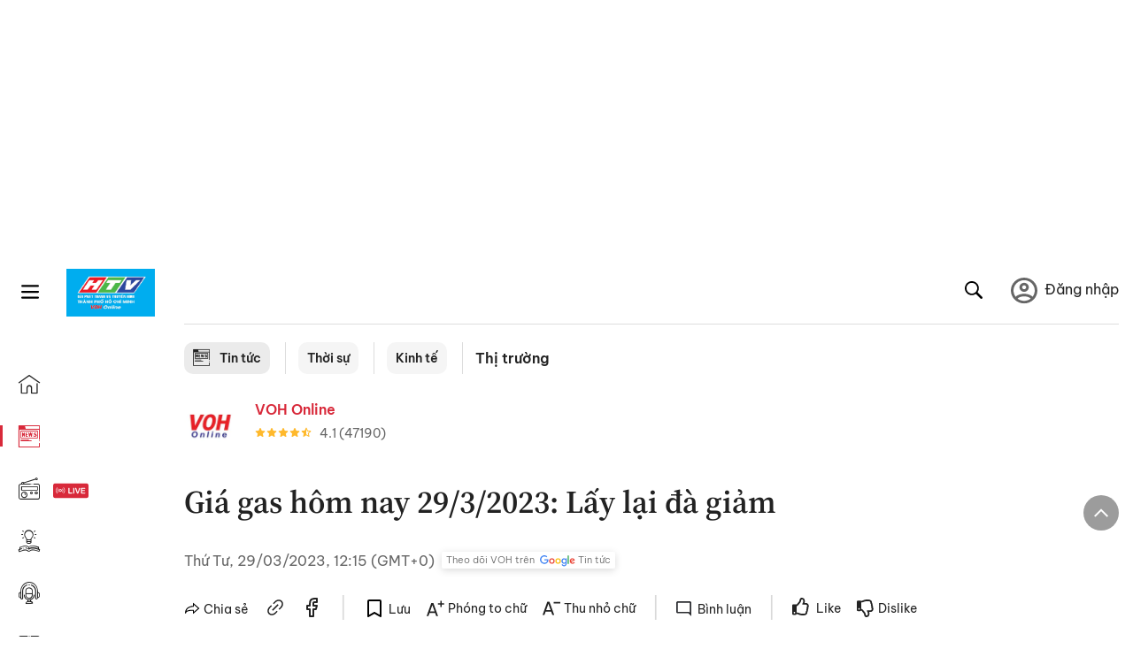

--- FILE ---
content_type: text/html; charset=utf-8
request_url: https://voh.com.vn/thi-truong/gia-gas-hom-nay-29-3-2023-lay-lai-da-giam-472490.html
body_size: 26917
content:
<!DOCTYPE html><html lang="vi"><head><meta charSet="utf-8"/><meta http-equiv="X-UA-Compatible" content="IE=edge"/><meta name="viewport" content="width=device-width, initial-scale=1.0, user-scalable=yes"/><meta name="theme-color" content="#000000"/><meta property="og:site_name" content="VOH"/><meta property="og:image:width" content="1200"/><meta property="og:image:height" content="630"/><meta property="og:type" content="article"/><meta name="twitter:card" content="summary"/><meta name="twitter:site" content="@tintucVOH"/><meta name="twitter:creator" content="@tintucVOH"/><meta name="copyright" content="VOH Online"/><meta property="article:publisher" content="https://www.facebook.com/RadioVOH"/><meta property="fb:app_id" content="199438930441095"/><meta property="fb:app_id" content="199438930441095"/><meta property="fb:pages" content="1564798427085684"/><meta name="robots" content="index, follow"/><link rel="shortcut icon" href="/favicon.ico"/><link rel="dns-prefetch" href="https://cdn.voh.com.vn"/><link rel="dns-prefetch" href="https://data.voh.com.vn"/><link rel="dns-prefetch" href="https://strm.voh.com.vn"/><link rel="dns-prefetch" href="https://img.voh.com.vn"/><link rel="dns-prefetch" href="https://www.googletagservices.com"/><link rel="dns-prefetch" href="https://stats.g.doubleclick.net"/><link rel="dns-prefetch" href="https://pagead2.googlesyndication.com"/><link rel="dns-prefetch" href="https://adservice.google.com.vn"/><link rel="dns-prefetch" href="https://www.google.com.vn"/><link rel="dns-prefetch" href="https://www.google.com"/><link rel="dns-prefetch" href="https://adservice.google.com"/><link rel="dns-prefetch" href="https://googleads.g.doubleclick.net"/><link rel="dns-prefetch" href="https://securepubads.g.doubleclick.net"/><link rel="dns-prefetch" href="https://partner.googleadservices.com"/><link rel="dns-prefetch" href="https://fonts.googleapis.com"/><link rel="preconnect" href="https://fonts.gstatic.com"/><link rel="dns-prefetch" href="https://cdn.ampproject.org"/><link rel="dns-prefetch" href="https://www.google-analytics.com"/><link rel="dns-prefetch" href="https://ssp.tenmax.io"/><link rel="dns-prefetch" href="https://static.doubleclick.net  "/><link rel="dns-prefetch" href="https://connect.facebook.net  "/><meta name="clckd" content="b1e4c22e9287308f1ec690ee36c52eb9"/><meta name="propeller" content="267966d4f59bdd55988ef1d0b00a5292"/><meta name="dailymotion-domain-verification" content="dme2ruwxmdkqwypm9"/><title>Giá gas hôm nay 29/3/2023: Lấy lại đà giảm</title><meta name="title" content="Giá gas hôm nay 29/3/2023: Lấy lại đà giảm"/><meta name="description" content="(VOH) – Giá gas hôm nay 29/3 giảm nhẹ sau phiên tăng hôm qua. Các nước EU hướng tới ngừng nhập khẩu LNG của Nga."/><meta name="keywords" content="Giá gas, thị trường hôm nay, giá gas hôm nay"/><link rel="canonical" href="https://voh.com.vn/thi-truong/gia-gas-hom-nay-29-3-2023-lay-lai-da-giam-472490.html"/><meta name="news_keywords" content="Giá gas, thị trường hôm nay, giá gas hôm nay"/><meta property="og:title" content="Giá gas hôm nay 29/3/2023: Lấy lại đà giảm"/><meta property="og:url" content="https://voh.com.vn/thi-truong/gia-gas-hom-nay-29-3-2023-lay-lai-da-giam-472490.html"/><meta property="og:description" content="(VOH) – Giá gas hôm nay 29/3 giảm nhẹ sau phiên tăng hôm qua. Các nước EU hướng tới ngừng nhập khẩu LNG của Nga."/><link rel="image_src" href="https://image.voh.com.vn/voh/thumbnail/2023/03/29/graba9eef20-16167296268131235026335.jpeg?w=600"/><meta property="og:image:secure_url" content="https://image.voh.com.vn/voh/thumbnail/2023/03/29/graba9eef20-16167296268131235026335.jpeg?w=600"/><meta property="og:image" content="https://image.voh.com.vn/voh/thumbnail/2023/03/29/graba9eef20-16167296268131235026335.jpeg?w=600"/><meta property="og:image:width" content="600"/><meta property="og:image:height" content="360"/><meta name="twitter:title" content="Giá gas hôm nay 29/3/2023: Lấy lại đà giảm"/><meta name="twitter:description" content="(VOH) – Giá gas hôm nay 29/3 giảm nhẹ sau phiên tăng hôm qua. Các nước EU hướng tới ngừng nhập khẩu LNG của Nga."/><meta name="twitter:image" content="https://image.voh.com.vn/voh/thumbnail/2023/03/29/graba9eef20-16167296268131235026335.jpeg?w=600"/><script type="application/ld+json">{"@context":"http://schema.org","@type":"NewsArticle","headline":"Giá gas hôm nay 29/3/2023: Lấy lại đà giảm","description":"(VOH) – Giá gas hôm nay 29/3 giảm nhẹ sau phiên tăng hôm qua. Các nước EU hướng tới ngừng nhập khẩu LNG của Nga.","datePublished":"2023-03-29T12:15:16+07:00","dateModified":"2023-03-29T12:33:28+07:00","mainEntityOfPage":{"@type":"WebPage","@id":"https://voh.com.vn/thi-truong/gia-gas-hom-nay-29-3-2023-lay-lai-da-giam-472490.html"},"image":{"@type":"ImageObject","url":"https://image.voh.com.vn/voh/thumbnail/2023/03/29/graba9eef20-16167296268131235026335.jpeg"},"author":{"@type":"Person","name":"Như Anh "},"publisher":{"@type":"Organization","name":"VOH","logo":{"@type":"ImageObject","url":"https://voh.com.vn/images/logo-voh-schema.png"}}}</script><meta name="next-head-count" content="60"/><link data-next-font="size-adjust" rel="preconnect" href="/" crossorigin="anonymous"/><link rel="preload" href="/_next/static/css/e9b2e15701e90a3e.css" as="style"/><link rel="stylesheet" href="/_next/static/css/e9b2e15701e90a3e.css" data-n-g=""/><link rel="preload" href="/_next/static/css/a5f398b6c04a73c6.css" as="style"/><link rel="stylesheet" href="/_next/static/css/a5f398b6c04a73c6.css" data-n-p=""/><noscript data-n-css=""></noscript><script defer="" nomodule="" src="/_next/static/chunks/polyfills-78c92fac7aa8fdd8.js"></script><script defer="" src="/_next/static/chunks/5031.300ea96dec1f6467.js"></script><script defer="" src="/_next/static/chunks/9686.924d31933b62d1f4.js"></script><script defer="" src="/_next/static/chunks/7949.39f1531868cc2a84.js"></script><script defer="" src="/_next/static/chunks/6426.bb99f56214266391.js"></script><script defer="" src="/_next/static/chunks/7717.53a1a2187f0c9981.js"></script><script defer="" src="/_next/static/chunks/9785.db6fa370ba9c8246.js"></script><script defer="" src="/_next/static/chunks/7531.2a6fb59ddea3c2a1.js"></script><script defer="" src="/_next/static/chunks/3579.771c5759fae63cf8.js"></script><script defer="" src="/_next/static/chunks/7792.2ddc0a8449258a78.js"></script><script defer="" src="/_next/static/chunks/2757.5255f2579b0e18b0.js"></script><script defer="" src="/_next/static/chunks/1002.6de49cfb5d45be77.js"></script><script defer="" src="/_next/static/chunks/609.475d001ed75afc8f.js"></script><script defer="" src="/_next/static/chunks/6236.f8a7b2d2f2751249.js"></script><script src="/_next/static/chunks/webpack-aabc4f107b682611.js" defer=""></script><script src="/_next/static/chunks/framework-aec4381329cec0e4.js" defer=""></script><script src="/_next/static/chunks/main-779723b3708b2682.js" defer=""></script><script src="/_next/static/chunks/pages/_app-554b4ae6c73a899a.js" defer=""></script><script src="/_next/static/chunks/5928-c2be66fcc2613198.js" defer=""></script><script src="/_next/static/chunks/9304-8afd49c1e8233174.js" defer=""></script><script src="/_next/static/chunks/5991-48e18cce9e7d5c17.js" defer=""></script><script src="/_next/static/chunks/2115-034ed500c8e03e2d.js" defer=""></script><script src="/_next/static/chunks/2998-8e0a705f6d19c8a2.js" defer=""></script><script src="/_next/static/chunks/3632-bf649645ef332731.js" defer=""></script><script src="/_next/static/chunks/2804-361eddb27ef31ded.js" defer=""></script><script src="/_next/static/chunks/7853-14c047f5d5f5d953.js" defer=""></script><script src="/_next/static/chunks/4768-d13d23a7f665421a.js" defer=""></script><script src="/_next/static/chunks/pages/news/news-detail-95387f900e8755dd.js" defer=""></script><script src="/_next/static/9nJDMe4Va6ROcYeoPIBai/_buildManifest.js" defer=""></script><script src="/_next/static/9nJDMe4Va6ROcYeoPIBai/_ssgManifest.js" defer=""></script></head><body><div id="__next"><script>var arfAsync = arfAsync || [];</script><style>
    #nprogress {
      pointer-events: none;
    }
    #nprogress .bar {
      background: #d8293a;
      position: fixed;
      z-index: 9999;
      top: 0;
      left: 0;
      width: 100%;
      height: 3px;
    }
    #nprogress .peg {
      display: block;
      position: absolute;
      right: 0px;
      width: 100px;
      height: 100%;
      box-shadow: 0 0 10px #d8293a, 0 0 5px #d8293a;
      opacity: 1;
      -webkit-transform: rotate(3deg) translate(0px, -4px);
      -ms-transform: rotate(3deg) translate(0px, -4px);
      transform: rotate(3deg) translate(0px, -4px);
    }
    #nprogress .spinner {
      display: block;
      position: fixed;
      z-index: 1031;
      top: 15px;
      right: 15px;
    }
    #nprogress .spinner-icon {
      width: 18px;
      height: 18px;
      box-sizing: border-box;
      border: solid 2px transparent;
      border-top-color: #d8293a;
      border-left-color: #d8293a;
      border-radius: 50%;
      -webkit-animation: nprogresss-spinner 400ms linear infinite;
      animation: nprogress-spinner 400ms linear infinite;
    }
    .nprogress-custom-parent {
      overflow: hidden;
      position: relative;
    }
    .nprogress-custom-parent #nprogress .spinner,
    .nprogress-custom-parent #nprogress .bar {
      position: absolute;
    }
    @-webkit-keyframes nprogress-spinner {
      0% {
        -webkit-transform: rotate(0deg);
      }
      100% {
        -webkit-transform: rotate(360deg);
      }
    }
    @keyframes nprogress-spinner {
      0% {
        transform: rotate(0deg);
      }
      100% {
        transform: rotate(360deg);
      }
    }
  </style><div class="Toastify"></div><div class="adstop" style="height:260px"></div><div class="header-pannel"><div class="site-header-mobi"><a title="VOH Online" id="Article_Header_LogoMobile" class="header-logo" href="/"><img alt="VOH Online" loading="lazy" width="49" height="28" decoding="async" data-nimg="1" style="color:transparent" src="/images/Logo-VOH.jpg"/></a><span class="menu-all" id="All_Menu-chi-tiet-mobile_Button"><svg xmlns="http://www.w3.org/2000/svg" id="All_Menu-chi-tiet-mobile_Button-lv2" width="20" height="20" viewBox="1 1 16 16" xml:space="preserve"><path d="M17 3.695a.887.887 0 0 1-.889.888H1.89a.89.89 0 0 1-.001-1.778h14.222a.89.89 0 0 1 .889.89zm0 5.333a.887.887 0 0 1-.889.888H1.89A.888.888 0 0 1 1 9.028a.89.89 0 0 1 .89-.889h14.222c.491 0 .888.399.888.889zm0 5.278a.89.89 0 0 1-.889.89H1.89a.89.89 0 0 1-.001-1.78h14.222a.89.89 0 0 1 .889.89z" fill=""></path></svg></span><span class="m-search" id="All_Search-mobile_Button"><svg xmlns="http://www.w3.org/2000/svg" id="All_Search-mobile_Button-lv2" width="16" height="16" viewBox="0 0 16 16" xml:space="preserve"><path fill="" d="M.003 6.421C0 3.191 2.341.492 5.46.061c3.354-.464 6.522 1.8 7.124 5.106.306 1.67-.006 3.229-.931 4.656-.108.169-.085.255.048.386 1.318 1.311 2.631 2.625 3.943 3.939.313.312.439.681.297 1.104a1.035 1.035 0 0 1-.859.729c-.387.063-.694-.094-.963-.361-1.295-1.299-2.598-2.594-3.888-3.896-.153-.154-.251-.173-.442-.05-3.785 2.437-8.781.308-9.673-4.116a4.887 4.887 0 0 1-.113-1.137zm6.33 4.779c2.672.005 4.859-2.168 4.866-4.832.006-2.674-2.162-4.863-4.827-4.871-2.685-.007-4.873 2.166-4.876 4.844-.003 2.671 2.171 4.854 4.837 4.859z"></path></svg></span><span class="m-menu m-ic-menu " id="All_Menu-section-expand-mobile_Button"><svg xmlns="http://www.w3.org/2000/svg" class="m-ic-down fx-down" id="All_Menu-section-expand-mobile_Button-lv2" width="20" height="20" viewBox="2 -4.5 16 16" xml:space="preserve"><path fill="" d="M9.994 5.018C8.394 3.42 6.754 1.779 5.095.12L4 1.162l5.994 5.994L16 1.154c-.333-.332-.7-.702-1.067-1.072L9.994 5.018z"></path></svg></span><span data-toggle-target="#_pop_login" class="m-btn-popup btn-popup bg-dk"><span class="account-photo"><img alt="name" loading="lazy" width="60" height="60" decoding="async" data-nimg="1" style="color:transparent;object-fit:cover" src="https://image.voh.com.vn/voh/image/2024/05/17/default-avatar-141625.png"/></span></span><div class="mobi-menubar" style="display:none"><div class="flex-mobi"><ul class="nav-mobi"><li><a title="Trang chủ" id="Article_Nav-Header_Item1" class="" href="/"><i class="icvoh icon-home"></i> <!-- -->Trang chủ</a></li><li><a title="Tin Tức" id="Article_Nav-Header_Item2" class="active" href="/tin-tuc-01230731000000001.html"><i class="icvoh icon-news"></i> <!-- -->Tin Tức</a></li><li><a title="Radio" id="Article_Nav-Header_Item3" class="" href="/radio-01240711000000003.html"><i class="icvoh icvoh icon-radio"></i> <!-- -->Radio</a></li><li><a title="Kiến thức" id="Article_Nav-Header_Item4" class="" href="/kien-thuc-01230804000000001.html"><i class="icvoh icon-kienthuc"></i> <!-- -->Kiến thức</a></li><li><a title="Podcast" id="Article_Nav-Header_Item5" target="_blank" class="" href="/podcast-01240416000000004.html"><i class="icvoh icon-podcast"></i> <!-- -->Podcast</a></li><li><a title="Video" id="Article_Nav-Header_Item6" target="_blank" class="" href="/video-01240116000000005.html"><i class="icvoh icon-video"></i> <!-- -->Video</a></li><li><a title="Sự kiện" id="Article_Nav-Header_Item7" target="_blank" class="" href="/su-kien-01241120000000006.html"><svg width="22" height="22" viewBox="0 0 25 25" fill="none" xmlns="http://www.w3.org/2000/svg"><g clip-path="url(#a)"><path d="M23.333 2.917H1.667c-.69 0-1.25.56-1.25 1.25v16.666c0 .69.56 1.25 1.25 1.25h21.666c.69 0 1.25-.56 1.25-1.25V4.167c0-.69-.56-1.25-1.25-1.25Z" stroke="#222"></path><path d="M23.333 2.917H1.667c-.69 0-1.25.56-1.25 1.25v19.166c0 .69.56 1.25 1.25 1.25h21.666c.69 0 1.25-.56 1.25-1.25V4.167c0-.69-.56-1.25-1.25-1.25Z" stroke="#222"></path><path d="M6.25 1.667a1.25 1.25 0 0 0-2.5 0v2.5a1.25 1.25 0 1 0 2.5 0zm7.5 0a1.25 1.25 0 1 0-2.5 0v2.5a1.25 1.25 0 1 0 2.5 0zm7.5 0a1.25 1.25 0 1 0-2.5 0v2.5a1.25 1.25 0 1 0 2.5 0z" fill="#fff" stroke="#222"></path><path d="M10 9.167a.417.417 0 0 0 0-.833zm-9.167 0H10v-.833H.833zm14.167 0a.417.417 0 0 1 0-.833zm9.167 0H15v-.833h9.167zm-11.667 0a.417.417 0 1 0 0-.833.417.417 0 0 0 0 .833" fill="#222"></path><path d="M11.975 18.385c.321-.161.691-.146 1.018-.014l.016.006.016.008 1.639.823c.139.07.27.047.369-.027a.39.39 0 0 0 .146-.38l-.288-1.783a1.11 1.11 0 0 1 .303-1.025l1.301-1.307c.215-.216.077-.59-.204-.633h-.003l-1.783-.291-.008-.001-.007-.002c-.325-.065-.705-.27-.871-.665l-.813-1.633-.006-.013-.005-.012a.29.29 0 0 0-.277-.186.36.36 0 0 0-.324.21l-.82 1.646-.006.014-.008.013c-.15.251-.436.614-.893.633l-1.755.286H8.71c-.28.044-.419.418-.204.634l1.301 1.307c.31.312.31.703.309.927v.06l-.005.032-.289 1.79a.39.39 0 0 0 .147.378c.098.075.23.098.369.028zm0 0 .188.356" stroke="#222"></path></g><defs><clipPath id="a"><path fill="#fff" d="M0 0h25v25H0z"></path></clipPath></defs></svg> <!-- -->Sự kiện</a></li><li><a title="WebStories" id="Article_Nav-Header_Item8" class="" href="/web-story-01230731000000001.html"><svg xmlns="http://www.w3.org/2000/svg" xmlns:xlink="http://www.w3.org/1999/xlink" fill="#000000" width="24" height="24" version="1.1" viewBox="0 0 487.867 487.867" xml:space="preserve"><path d="M52.596,170.037H28.798c-2.762,0-5,2.238-5,5v239.012c0,2.762,2.238,5,5,5h23.798c2.762,0,5-2.238,5-5V175.037  C57.596,172.275,55.357,170.037,52.596,170.037z M47.596,409.049H33.798V180.037h13.798V409.049z M52.596,122.447H28.798  c-2.762,0-5,2.238-5,5v23.792c0,2.762,2.238,5,5,5h23.798c2.762,0,5-2.238,5-5v-23.792  C57.596,124.686,55.357,122.447,52.596,122.447z M47.596,146.239H33.798v-13.792h13.798V146.239z M165.237,128.703h-27.556  c-2.762,0-5,2.238-5,5v276.749c0,2.762,2.238,5,5,5h27.556c2.762,0,5-2.238,5-5V133.703  C170.237,130.941,167.999,128.703,165.237,128.703z M160.237,405.452h-17.556V138.703h17.556V405.452z M165.237,73.6h-27.556  c-2.762,0-5,2.238-5,5v27.548c0,2.762,2.238,5,5,5h27.556c2.762,0,5-2.238,5-5V78.6C170.237,75.838,167.999,73.6,165.237,73.6z   M160.237,101.147h-17.556V83.6h17.556V101.147z M467.144,131.27h-31.132V71.226c0-13.885-11.297-25.182-25.182-25.182H110.127  c-2.762,0-5,2.238-5,5v47.605H5c-2.762,0-5,2.238-5,5v333.174c0,2.762,2.238,5,5,5h105.127h122.744h234.272  c11.427,0,20.724-9.297,20.724-20.724V151.993C487.867,140.566,478.57,131.27,467.144,131.27z M426.012,71.226v60.044h-15.856  v-25.114c0-2.762-2.238-5-5-5H252.504c-2.762,0-5,2.238-5,5v25.114h-14.633c-2.762,0-5,2.238-5,5v295.554h-8.311v-8.777  c0-2.762-2.238-5-5-5s-5,2.238-5,5v8.777h-12.192V56.044h12.192v342.768c0,2.762,2.238,5,5,5s5-2.238,5-5V56.044h191.27  C419.201,56.044,426.012,62.854,426.012,71.226z M257.504,131.27v-20.114h142.651v20.114H257.504z M105.127,431.823h-4.934v-6.899  c0-2.762-2.238-5-5-5s-5,2.238-5,5v6.899h-9.167V108.649h9.167v295.346c0,2.762,2.238,5,5,5s5-2.238,5-5V108.649h4.934V431.823z   M10,108.649h61.026v323.174H10V108.649z M115.127,56.044h72.241v375.779h-72.241V56.044z M237.871,141.27h54.072v290.554h-54.072  V141.27z M477.867,421.1c0,5.913-4.811,10.724-10.724,10.724h-147.91v-5.734c0-2.762-2.238-5-5-5s-5,2.238-5,5v5.734h-7.29V141.27  h7.29v265.939c0,2.762,2.238,5,5,5s5-2.238,5-5V141.27h111.769c0.003,0,0.006,0.001,0.01,0.001s0.006-0.001,0.01-0.001h36.122  c5.913,0,10.724,4.811,10.724,10.724V421.1z M275.807,195.668h-21.468c-2.762,0-5,2.238-5,5v215.61c0,2.762,2.238,5,5,5h21.468  c2.762,0,5-2.238,5-5v-215.61C280.807,197.906,278.568,195.668,275.807,195.668z M270.807,411.278h-11.468v-205.61h11.468V411.278z   M275.807,152.737h-21.468c-2.762,0-5,2.238-5,5v21.462c0,2.762,2.238,5,5,5h21.468c2.762,0,5-2.238,5-5v-21.462  C280.807,154.976,278.568,152.737,275.807,152.737z M270.807,174.199h-11.468v-11.462h11.468V174.199z M462.723,174.206H343.794  c-2.762,0-5,2.238-5,5v75.132c0,2.762,2.238,5,5,5h118.929c2.762,0,5-2.238,5-5v-75.132  C467.723,176.444,465.484,174.206,462.723,174.206z M457.723,249.338H348.794v-65.132h108.929V249.338z"></path></svg> <!-- -->WebStories</a></li></ul></div></div></div></div><div class="site-header "><div class="header-voh"><a title="" id="Article_Header_Logo" class="header-logo" href="/"><img alt="logo" loading="lazy" width="100" height="54" decoding="async" data-nimg="1" style="color:transparent" src="/images/Logo-VOH.jpg"/></a><span class="menu-all" id="All_Menu-chi-tiet-pc_Button"><svg xmlns="http://www.w3.org/2000/svg" id="All_Menu-chi-tiet-pc_Button-lv2" width="20" height="20" viewBox="1 1 16 16" xml:space="preserve"><path d="M17 3.695a.887.887 0 0 1-.889.888H1.89a.89.89 0 0 1-.001-1.778h14.222a.89.89 0 0 1 .889.89zm0 5.333a.887.887 0 0 1-.889.888H1.89A.888.888 0 0 1 1 9.028a.89.89 0 0 1 .89-.889h14.222c.491 0 .888.399.888.889zm0 5.278a.89.89 0 0 1-.889.89H1.89a.89.89 0 0 1-.001-1.78h14.222a.89.89 0 0 1 .889.89z" fill=""></path></svg></span></div><div class="navigation-left"><ul class="nav-left"><li><a title="Trang chủ" id="Article_Menu-trai_Label-text-1" class="nav-menu-cat " href="/"><i class="icvoh icon-home"></i></a></li><li><a title="Tin Tức" id="Article_Menu-trai_Label-text-2" class="nav-menu-cat active" href="/tin-tuc-01230731000000001.html"><i class="icvoh icon-news"></i></a></li><li><a title="Radio" id="Article_Menu-trai_Label-text-3" class="nav-menu-cat " href="/radio-01240711000000003.html"><i class="icvoh icvoh icon-radio"></i></a></li><li><a title="Kiến thức" id="Article_Menu-trai_Label-text-4" class="nav-menu-cat " href="/kien-thuc-01230804000000001.html"><i class="icvoh icon-kienthuc"></i></a></li><li><a title="Podcast" id="Article_Menu-trai_Label-text-5" class="nav-menu-cat " href="/podcast-01240416000000004.html"><i class="icvoh icon-podcast"></i></a></li><li><a title="Video" id="Article_Menu-trai_Label-text-6" class="nav-menu-cat " href="/video-01240116000000005.html"><i class="icvoh icon-video"></i></a></li><li><a title="Sự kiện" id="Article_Menu-trai_Label-text-7" class="nav-menu-cat " href="/su-kien-01241120000000006.html"><svg width="25" height="25" viewBox="0 0 25 25" fill="none" xmlns="http://www.w3.org/2000/svg"><g clip-path="url(#a)"><path d="M23.333 2.917H1.667c-.69 0-1.25.56-1.25 1.25v16.666c0 .69.56 1.25 1.25 1.25h21.666c.69 0 1.25-.56 1.25-1.25V4.167c0-.69-.56-1.25-1.25-1.25Z" stroke="#222"></path><path d="M23.333 2.917H1.667c-.69 0-1.25.56-1.25 1.25v19.166c0 .69.56 1.25 1.25 1.25h21.666c.69 0 1.25-.56 1.25-1.25V4.167c0-.69-.56-1.25-1.25-1.25Z" stroke="#222"></path><path d="M6.25 1.667a1.25 1.25 0 0 0-2.5 0v2.5a1.25 1.25 0 1 0 2.5 0zm7.5 0a1.25 1.25 0 1 0-2.5 0v2.5a1.25 1.25 0 1 0 2.5 0zm7.5 0a1.25 1.25 0 1 0-2.5 0v2.5a1.25 1.25 0 1 0 2.5 0z" fill="#fff" stroke="#222"></path><path d="M10 9.167a.417.417 0 0 0 0-.833zm-9.167 0H10v-.833H.833zm14.167 0a.417.417 0 0 1 0-.833zm9.167 0H15v-.833h9.167zm-11.667 0a.417.417 0 1 0 0-.833.417.417 0 0 0 0 .833" fill="#222"></path><path d="M11.975 18.385c.321-.161.691-.146 1.018-.014l.016.006.016.008 1.639.823c.139.07.27.047.369-.027a.39.39 0 0 0 .146-.38l-.288-1.783a1.11 1.11 0 0 1 .303-1.025l1.301-1.307c.215-.216.077-.59-.204-.633h-.003l-1.783-.291-.008-.001-.007-.002c-.325-.065-.705-.27-.871-.665l-.813-1.633-.006-.013-.005-.012a.29.29 0 0 0-.277-.186.36.36 0 0 0-.324.21l-.82 1.646-.006.014-.008.013c-.15.251-.436.614-.893.633l-1.755.286H8.71c-.28.044-.419.418-.204.634l1.301 1.307c.31.312.31.703.309.927v.06l-.005.032-.289 1.79a.39.39 0 0 0 .147.378c.098.075.23.098.369.028zm0 0 .188.356" stroke="#222"></path></g><defs><clipPath id="a"><path fill="#fff" d="M0 0h25v25H0z"></path></clipPath></defs></svg></a></li><li><a title="WebStories" id="Article_Menu-trai_Label-text-8" class="nav-menu-cat " href="/web-story-01230731000000001.html"><svg xmlns="http://www.w3.org/2000/svg" xmlns:xlink="http://www.w3.org/1999/xlink" fill="#000000" width="25" height="25" version="1.1" viewBox="0 0 487.867 487.867" xml:space="preserve"><path d="M52.596,170.037H28.798c-2.762,0-5,2.238-5,5v239.012c0,2.762,2.238,5,5,5h23.798c2.762,0,5-2.238,5-5V175.037  C57.596,172.275,55.357,170.037,52.596,170.037z M47.596,409.049H33.798V180.037h13.798V409.049z M52.596,122.447H28.798  c-2.762,0-5,2.238-5,5v23.792c0,2.762,2.238,5,5,5h23.798c2.762,0,5-2.238,5-5v-23.792  C57.596,124.686,55.357,122.447,52.596,122.447z M47.596,146.239H33.798v-13.792h13.798V146.239z M165.237,128.703h-27.556  c-2.762,0-5,2.238-5,5v276.749c0,2.762,2.238,5,5,5h27.556c2.762,0,5-2.238,5-5V133.703  C170.237,130.941,167.999,128.703,165.237,128.703z M160.237,405.452h-17.556V138.703h17.556V405.452z M165.237,73.6h-27.556  c-2.762,0-5,2.238-5,5v27.548c0,2.762,2.238,5,5,5h27.556c2.762,0,5-2.238,5-5V78.6C170.237,75.838,167.999,73.6,165.237,73.6z   M160.237,101.147h-17.556V83.6h17.556V101.147z M467.144,131.27h-31.132V71.226c0-13.885-11.297-25.182-25.182-25.182H110.127  c-2.762,0-5,2.238-5,5v47.605H5c-2.762,0-5,2.238-5,5v333.174c0,2.762,2.238,5,5,5h105.127h122.744h234.272  c11.427,0,20.724-9.297,20.724-20.724V151.993C487.867,140.566,478.57,131.27,467.144,131.27z M426.012,71.226v60.044h-15.856  v-25.114c0-2.762-2.238-5-5-5H252.504c-2.762,0-5,2.238-5,5v25.114h-14.633c-2.762,0-5,2.238-5,5v295.554h-8.311v-8.777  c0-2.762-2.238-5-5-5s-5,2.238-5,5v8.777h-12.192V56.044h12.192v342.768c0,2.762,2.238,5,5,5s5-2.238,5-5V56.044h191.27  C419.201,56.044,426.012,62.854,426.012,71.226z M257.504,131.27v-20.114h142.651v20.114H257.504z M105.127,431.823h-4.934v-6.899  c0-2.762-2.238-5-5-5s-5,2.238-5,5v6.899h-9.167V108.649h9.167v295.346c0,2.762,2.238,5,5,5s5-2.238,5-5V108.649h4.934V431.823z   M10,108.649h61.026v323.174H10V108.649z M115.127,56.044h72.241v375.779h-72.241V56.044z M237.871,141.27h54.072v290.554h-54.072  V141.27z M477.867,421.1c0,5.913-4.811,10.724-10.724,10.724h-147.91v-5.734c0-2.762-2.238-5-5-5s-5,2.238-5,5v5.734h-7.29V141.27  h7.29v265.939c0,2.762,2.238,5,5,5s5-2.238,5-5V141.27h111.769c0.003,0,0.006,0.001,0.01,0.001s0.006-0.001,0.01-0.001h36.122  c5.913,0,10.724,4.811,10.724,10.724V421.1z M275.807,195.668h-21.468c-2.762,0-5,2.238-5,5v215.61c0,2.762,2.238,5,5,5h21.468  c2.762,0,5-2.238,5-5v-215.61C280.807,197.906,278.568,195.668,275.807,195.668z M270.807,411.278h-11.468v-205.61h11.468V411.278z   M275.807,152.737h-21.468c-2.762,0-5,2.238-5,5v21.462c0,2.762,2.238,5,5,5h21.468c2.762,0,5-2.238,5-5v-21.462  C280.807,154.976,278.568,152.737,275.807,152.737z M270.807,174.199h-11.468v-11.462h11.468V174.199z M462.723,174.206H343.794  c-2.762,0-5,2.238-5,5v75.132c0,2.762,2.238,5,5,5h118.929c2.762,0,5-2.238,5-5v-75.132  C467.723,176.444,465.484,174.206,462.723,174.206z M457.723,249.338H348.794v-65.132h108.929V249.338z"></path></svg></a></li></ul></div></div><div class="menu-main-all  "><span class="close-all">×</span><div class="w-main-all "><div class="bg-main-all"><div class="menu-header"><a title="Trang chủ" id="Article_Menu-chi-tiet_Label-text" class="text-all" href="/">Trang chủ</a></div></div></div></div><div class="site-content false"><main class="main"><div class="menu-category-3"><div class="nav-item-1 fix-boder-sub"><a title="Tin tức" id="Article_Menu-chuyen-muc_Section-chinh" class="item-category-1" href="/tin-tuc-01230731000000001.html"><i class="icvoh icon-news ic-category"></i> <!-- -->Tin tức</a></div><div class="nav-item-1 fix-boder-sub"><a title="Thời sự" id="Article_Menu-chuyen-muc_Item1-text" class="item-category-1-2" href="/thoi-su-573.html">Thời sự</a></div><div class="nav-item-1 fix-boder-sub"><a title="Kinh tế" id="Article_Menu-chuyen-muc_Item2-text" class="item-category-1-2" href="/kinh-te-504.html">Kinh tế</a></div><div class="nav-item-2"><a title="Thị trường" id="Article_Menu-chuyen-muc_Cate-text" class="item-category-3" href="/thi-truong-329.html">Thị trường</a></div></div><section class="section"><div class="post-article-author"><div class="author-item v-hover"><div class="author-thumb"><img alt="VOH Online" title="VOH Online" loading="lazy" decoding="async" data-nimg="fill" style="position:absolute;height:100%;width:100%;left:0;top:0;right:0;bottom:0;color:transparent;background-size:cover;background-position:50% 50%;background-repeat:no-repeat;background-image:url(&quot;data:image/svg+xml;charset=utf-8,%3Csvg xmlns=&#x27;http%3A//www.w3.org/2000/svg&#x27;%3E%3Cimage style=&#x27;filter:blur(20px)&#x27; preserveAspectRatio=&#x27;none&#x27; x=&#x27;0&#x27; y=&#x27;0&#x27; height=&#x27;100%25&#x27; width=&#x27;100%25&#x27; href=&#x27;/images/thumb_no_img.jpg&#x27;/%3E%3C/svg%3E&quot;)" sizes="(max-width: 1278px) 48px, 84px" srcSet="https://image.voh.com.vn/voh/image/2024/05/03/voh-online-090058.jpg?w=64&amp;q=85 64w, https://image.voh.com.vn/voh/image/2024/05/03/voh-online-090058.jpg?w=128&amp;q=85 128w, https://image.voh.com.vn/voh/image/2024/05/03/voh-online-090058.jpg?w=256&amp;q=85 256w, https://image.voh.com.vn/voh/image/2024/05/03/voh-online-090058.jpg?w=320&amp;q=85 320w, https://image.voh.com.vn/voh/image/2024/05/03/voh-online-090058.jpg?w=480&amp;q=85 480w, https://image.voh.com.vn/voh/image/2024/05/03/voh-online-090058.jpg?w=512&amp;q=85 512w, https://image.voh.com.vn/voh/image/2024/05/03/voh-online-090058.jpg?w=768&amp;q=85 768w, https://image.voh.com.vn/voh/image/2024/05/03/voh-online-090058.jpg?w=768&amp;q=85 768w, https://image.voh.com.vn/voh/image/2024/05/03/voh-online-090058.jpg?w=1024&amp;q=85 1024w, https://image.voh.com.vn/voh/image/2024/05/03/voh-online-090058.jpg?w=1024&amp;q=85 1024w, https://image.voh.com.vn/voh/image/2024/05/03/voh-online-090058.jpg?w=1280&amp;q=85 1280w, https://image.voh.com.vn/voh/image/2024/05/03/voh-online-090058.jpg?w=1400&amp;q=85 1400w, https://image.voh.com.vn/voh/image/2024/05/03/voh-online-090058.jpg?w=1600&amp;q=85 1600w" src="https://image.voh.com.vn/voh/image/2024/05/03/voh-online-090058.jpg?w=1600&amp;q=85"/></div><div class="author-info"><div class="author-name">VOH Online</div><div class="row-rating"><div class="rate-rating"><span class="star-icons bg-star"><svg width="12" height="12" viewBox="0 0 8 8" fill="none" xmlns="http://www.w3.org/2000/svg"><path d="m4.003 6.3 1.73 1.045a.416.416 0 0 0 .62-.45L5.895 4.93l1.529-1.325a.417.417 0 0 0-.238-.73l-2.012-.17-.788-1.86a.417.417 0 0 0-.766 0L2.832 2.7.82 2.87a.416.416 0 0 0-.238.73l1.53 1.325-.46 1.966a.416.416 0 0 0 .622.45L4.003 6.3Z" fill="#FFB92C"></path></svg></span><span class="star-icons bg-star"><svg width="12" height="12" viewBox="0 0 8 8" fill="none" xmlns="http://www.w3.org/2000/svg"><path d="m4.003 6.3 1.73 1.045a.416.416 0 0 0 .62-.45L5.895 4.93l1.529-1.325a.417.417 0 0 0-.238-.73l-2.012-.17-.788-1.86a.417.417 0 0 0-.766 0L2.832 2.7.82 2.87a.416.416 0 0 0-.238.73l1.53 1.325-.46 1.966a.416.416 0 0 0 .622.45L4.003 6.3Z" fill="#FFB92C"></path></svg></span><span class="star-icons bg-star"><svg width="12" height="12" viewBox="0 0 8 8" fill="none" xmlns="http://www.w3.org/2000/svg"><path d="m4.003 6.3 1.73 1.045a.416.416 0 0 0 .62-.45L5.895 4.93l1.529-1.325a.417.417 0 0 0-.238-.73l-2.012-.17-.788-1.86a.417.417 0 0 0-.766 0L2.832 2.7.82 2.87a.416.416 0 0 0-.238.73l1.53 1.325-.46 1.966a.416.416 0 0 0 .622.45L4.003 6.3Z" fill="#FFB92C"></path></svg></span><span class="star-icons bg-star"><svg width="12" height="12" viewBox="0 0 8 8" fill="none" xmlns="http://www.w3.org/2000/svg"><path d="m4.003 6.3 1.73 1.045a.416.416 0 0 0 .62-.45L5.895 4.93l1.529-1.325a.417.417 0 0 0-.238-.73l-2.012-.17-.788-1.86a.417.417 0 0 0-.766 0L2.832 2.7.82 2.87a.416.416 0 0 0-.238.73l1.53 1.325-.46 1.966a.416.416 0 0 0 .622.45L4.003 6.3Z" fill="#FFB92C"></path></svg></span><span class="star-icons"><svg width="12" height="12" viewBox="0 0 8 8" fill="none" xmlns="http://www.w3.org/2000/svg"><path d="m7.19 2.767-2.016-.175L4.386.737a.417.417 0 0 0-.766 0l-.788 1.859-2.012.17a.416.416 0 0 0-.238.73l1.53 1.325-.46 1.966a.416.416 0 0 0 .622.45l1.729-1.041 1.73 1.046a.416.416 0 0 0 .62-.45L5.895 4.82l1.529-1.325a.416.416 0 0 0-.234-.73Zm-3.187 2.65V1.542l.712 1.683 1.825.158-1.383 1.2.417 1.784-1.571-.95Z" fill="#FFB92C"></path></svg></span></div><div class="rating-text">4.1<!-- --> (47190)</div></div></div></div></div><header class="post-article-header"><h1 class="post-article-title">Giá gas hôm nay 29/3/2023: Lấy lại đà giảm</h1></header><div class="post-article-meta"><div class="inline-item"><span class="post-article-publish">Thứ Tư, 29/03/2023, 12:15 (GMT+7)</span></div><div class="inline-item"><a title="Theo dõi VOH Online trên Google News" target="_blank" rel="nofollow noopener noreferrer" id="Article_GoogleNews_Label-text" class="link-googlenews" href="https://news.google.com/publications/CAAqJAgKIh5DQklTRUFnTWFnd0tDblp2YUM1amIyMHVkbTRvQUFQAQ?ceid=VN:vi&amp;oc=3">Theo dõi VOH trên<!-- --> <img alt="voh online google news" loading="lazy" width="41" height="13" decoding="async" data-nimg="1" style="color:transparent" src="/images/googlelogo.svg"/>Tin tức</a></div></div><div id="news-detail-control-hide" style="height:55px;float:left;width:100%;display:none"></div><div class="post-article-share " id="news-detail-control"><div class="item-share" style="cursor:pointer" id="Article_Toolbar-share-pc_Button"><span class="ic-share-alt hidden-m" id="Article_Toolbar-share-pc_Button-lv2"><svg xmlns="http://www.w3.org/2000/svg" id="Article_Toolbar-share-pc_Button-lv3" width="18" height="18" viewBox="0 0 24 24"><path data-name="Rectangle 3" fill="none" d="M0 0h24v24H0z"></path><path d="M14 9V5l8 7-8 7v-4s-12-.931-12 4.737C2 8.4 14 9 14 9Z" fill="none" stroke="#000" stroke-miterlimit="10" stroke-width="1.5"></path></svg>Chia sẻ</span><span class="ic-share-alt2 hidden-pc" id="Article_Toolbar-share-mobile_Button-lv2"><svg id="Article_Toolbar-share-mobile_Button-lv3-1" width="20" height="20" viewBox="0 0 24 24" xmlns="http://www.w3.org/2000/svg"><path data-name="Rectangle 3" fill="none" d="M0 0h24v24H0z"></path><path d="M14 9V5l8 7-8 7v-4s-12-.931-12 4.737C2 8.4 14 9 14 9Z" fill="none" stroke="#000" stroke-miterlimit="10" stroke-width="1.5"></path></svg><span class="font-chiase" id="Article_Toolbar-share-mobile_Button-lv3-2">Chia sẻ</span></span></div><div title="Copy Link" class="item-share hidden-m" style="cursor:pointer;position:relative" id="Article_Toolbar-copy-link-pc_Button"><svg xmlns="http://www.w3.org/2000/svg" class="icon" id="Article_Toolbar-copy-link-pc_Button-lv2" width="24" height="24" viewBox="0 0 1024 1024"><path fill="#222" d="M715.648 625.152 670.4 579.904l90.496-90.56c75.008-74.944 85.12-186.368 22.656-248.896-62.528-62.464-173.952-52.352-248.96 22.656L444.16 353.6l-45.248-45.248 90.496-90.496c100.032-99.968 251.968-110.08 339.456-22.656 87.488 87.488 77.312 239.424-22.656 339.456l-90.496 90.496zm-90.496 90.496-90.496 90.496C434.624 906.112 282.688 916.224 195.2 828.8c-87.488-87.488-77.312-239.424 22.656-339.456l90.496-90.496 45.248 45.248-90.496 90.56c-75.008 74.944-85.12 186.368-22.656 248.896 62.528 62.464 173.952 52.352 248.96-22.656l90.496-90.496zm0-362.048 45.248 45.248L398.848 670.4 353.6 625.152z"></path></svg></div><button title="Chia sẻ lên Facebook" id="Article_Toolbar-share-facebook-pc_Button" aria-label="facebook" class="react-share__ShareButton item-share hidden-m" style="background-color:transparent;border:none;padding:0;font:inherit;color:inherit;cursor:pointer"><svg xmlns="http://www.w3.org/2000/svg" id="Article_Toolbar-share-facebook-pc_Button-lv2" width="24" height="24" viewBox="0 0 24 24" fill="none"><path d="M9 22h4v-8h2.879L17 10h-4V7a1 1 0 0 1 1-1h3V2c-8-.5-8 2.5-8 8H6v4h3z" stroke="#222" stroke-width="2" stroke-linecap="round" stroke-linejoin="round"></path></svg></button><div class="item-share"><span class="line-solid">|</span></div><div class="item-share"><span class="font-bookmark" style="cursor:pointer" id=" Article_Toolbar-luu-pc_Button"><svg xmlns="http://www.w3.org/2000/svg" id=" Article_Toolbar-luu-pc_Button-lv2-1" width="24" height="24" viewBox="0 0 24 24" data-name="Line Color"><path d="m12 17-7 4V4a1 1 0 0 1 1-1h12a1 1 0 0 1 1 1v17Z"></path></svg><span class="hidden-m">Lưu</span></span></div><div class="item-share"><span class="font-chu-aa" style="cursor:pointer" id="Article_Toolbar-tang-co-chu-pc_Button-text"><svg xmlns="http://www.w3.org/2000/svg" id="Article_Toolbar-tang-co-chu-pc_Button-text-lv2-1" width="20" height="20" viewBox="0 0 23 20" fill="none"><path d="M0 20.001 5.977 3.234h2.817l6 16.767h-2.382l-1.42-4.01h-7.19L2.382 20zm4.489-6.004h5.817L7.397 5.772zm13.403-5.833V5.067h-3.096V3.37h3.096V.273h1.697V3.37h3.097v1.697h-3.097v3.097z" fill="#222"></path></svg><span class="hidden-m" id="Article_Toolbar-tang-co-chu-pc_Button-text-lv2-2">Phóng to chữ</span></span></div><div class="item-share"><span class="font-chu-aa" style="cursor:pointer" id="Article_Toolbar-giam-co-chu-pc_Button-text"><svg xmlns="http://www.w3.org/2000/svg" id="Article_Toolbar-giam-co-chu-pc_Button-text-lv2-1" width="20" height="20" viewBox="0 0 23 17" fill="none"><path d="M0 17 6.084 0h2.867l6.108 17h-2.424l-1.446-4.066H3.87L2.425 17zm4.569-6.088h5.92L7.53 2.573zm9.759-8.798V.276H23v1.838z" fill="#222"></path></svg><span class="hidden-m" id="Article_Toolbar-giam-co-chu-pc_Button-text-lv2-2">Thu nhỏ chữ</span></span></div><div class="item-share"><span class="line-solid">|</span></div><div class="item-share"><a class="font-comment" href="/thi-truong/gia-gas-hom-nay-29-3-2023-lay-lai-da-giam-472490.html#comments"><svg xmlns="http://www.w3.org/2000/svg" width="17" height="17" viewBox="0 0 17 17" fill="none"><path d="M15.3 1.7v11.195l-.995-.995H1.7V1.7zm0-1.7H1.7C.765 0 0 .765 0 1.7v10.2c0 .935.765 1.7 1.7 1.7h11.9L17 17V1.7c0-.935-.765-1.7-1.7-1.7" fill="#2B2C30"></path></svg><span id="comment_counter_472490"></span> <span class="hidden-m">Bình luận</span></a></div><div class="item-share"><span class="line-solid">|</span></div><div class="item-share"><span class="font-like" id="Article_Toolbar-like-pc_Button-text"><svg xmlns="http://www.w3.org/2000/svg" id="Article_Toolbar-like-pc-mobile_Button-text-lv2-1" width="20" height="20" fill="none" viewBox="0 0 20 20"><path fill="currentColor" d="M18.214 11.199a3.7 3.7 0 0 0 .536-1.947c0-1.719-1.454-3.343-3.352-3.343h-1.425a5 5 0 0 0 .346-1.818C14.318 1.248 12.846 0 10.597 0 8.19 0 8.328 3.708 7.794 4.242c-.889.889-1.938 2.596-2.686 3.258H1.25C.56 7.5 0 8.06 0 8.75v9.375c0 .69.56 1.25 1.25 1.25h2.5a1.25 1.25 0 0 0 1.21-.936c1.739.039 2.932 1.56 6.945 1.56h.868c3.012 0 4.374-1.54 4.412-3.724.52-.72.793-1.684.677-2.617a3.63 3.63 0 0 0 .351-2.461M15.801 13.3c.491.825.049 1.93-.545 2.249.301 1.905-.688 2.574-2.075 2.574h-1.477c-2.798 0-4.611-1.477-6.705-1.477V9.375h.427c1.108 0 2.655-2.769 3.693-3.807 1.108-1.108.739-2.954 1.477-3.693 1.846 0 1.846 1.288 1.846 2.216 0 1.53-1.108 2.216-1.108 3.693h4.062c.825 0 1.474.739 1.477 1.477s-.501 1.477-.87 1.477c.527.569.639 1.767-.204 2.563M3.438 16.875a.938.938 0 1 1-1.876 0 .938.938 0 0 1 1.876 0"></path></svg> <span class="hidden-m" id="Article_Toolbar-like-pc_Button-text-lv2-2">Like</span></span></div><div class="item-share"><span class="font-disliked" id="Article_Toolbar-dislike-pc_Button-text"><svg xmlns="http://www.w3.org/2000/svg" id="Article_Toolbar-dislike-pc-mobile_Button-text-lv2-1" width="20" height="20" fill="none" viewBox="0 0 20 20" transform=""><path fill="currentColor" d="M18.214 8.801a3.63 3.63 0 0 0-.351-2.461 3.77 3.77 0 0 0-.677-2.617C17.148 1.54 15.786 0 12.773 0h-.868C7.859 0 6.601 1.563 5 1.563h-.424a1.25 1.25 0 0 0-.826-.313h-2.5C.56 1.25 0 1.81 0 2.5v9.375c0 .69.56 1.25 1.25 1.25h2.5c.463 0 .866-.251 1.082-.625h.275c.748.662 1.797 2.369 2.686 3.258.534.534.397 4.242 2.803 4.242 2.249 0 3.721-1.248 3.721-4.091a5 5 0 0 0-.346-1.818h1.425c1.899 0 3.352-1.624 3.352-3.343a3.7 3.7 0 0 0-.536-1.947M2.5 11.563a.938.938 0 1 1 0-1.876.938.938 0 0 1 0 1.876m12.898.654h-4.062c0 1.477 1.108 2.163 1.108 3.693 0 .928 0 2.216-1.846 2.216-.739-.739-.37-2.585-1.477-3.693-1.039-1.039-2.587-3.808-3.694-3.808H5V3.353c2.094 0 3.906-1.477 6.705-1.477h1.477c1.387 0 2.376.669 2.075 2.574.594.319 1.035 1.423.545 2.249.843.796.73 1.995.204 2.563.369 0 .873.739.87 1.477s-.653 1.477-1.477 1.477"></path></svg><span class="hidden-m" id="Article_Toolbar-dislike-pc_Button-text-lv2-2">Dislike</span></span></div><span class="menu-all" id="Article_Toolbar-menu-mobile_Button"><svg xmlns="http://www.w3.org/2000/svg" id="Article_Toolbar-menu-mobile_Button-lv2" width="20" height="20" viewBox="1 1 16 16" xml:space="preserve"><path d="M17 3.695a.887.887 0 0 1-.889.888H1.89a.89.89 0 0 1-.001-1.778h14.222a.89.89 0 0 1 .889.89zm0 5.333a.887.887 0 0 1-.889.888H1.89A.888.888 0 0 1 1 9.028a.89.89 0 0 1 .89-.889h14.222c.491 0 .888.399.888.889zm0 5.278a.89.89 0 0 1-.889.89H1.89a.89.89 0 0 1-.001-1.78h14.222a.89.89 0 0 1 .889.89z" fill=""></path></svg></span></div><div class="flex-sticky"><div class="content-center"><div class="block-details"><article class="post post-article"><div class="post-article-summary">(VOH) – Giá gas hôm nay 29/3 giảm nhẹ sau phiên tăng hôm qua. Các nước EU hướng tới ngừng nhập khẩu LNG của Nga.</div><div id="PhotoSwipe472490" class="post-article-body" style="min-height:320px"><h2 style="text-align: justify;"><strong>Giá gas thế giới giảm nhẹ</strong></h2>

<p style="text-align: justify;"><a href="https://voh.com.vn/tag/gia-gas.html" target="_blank"><strong>Giá gas</strong></a> hôm nay 29/3, giảm nhẹ 0,14%, xuống mức 2,16 USD/mmBTU đối với hợp đồng khí đốt tự nhiên giao vào tháng 5/2023.</p>

<figure style="margin-bottom:1em;"><img src="https://image.voh.com.vn/voh/Image/2023/03/29/graba9eef20-16167296268131235026335.jpeg" alt="Giá gas hôm nay 29/3/2023: Lấy lại đà giảm 1">
<figcaption style="text-align:center;color:#0000FF;font-style:italic;">Ảnh minh họa - Internet </figcaption>
</figure>

<p style="text-align: justify;">Bloomberg.com đưa tin, giá khí đốt tự nhiên của châu Âu tăng cao hơn trong bối cảnh các cuộc đình công tiếp diễn ở Pháp, đã làm gián đoạn hoạt động tại các cơ sở năng lượng của quốc gia này, bên cạnh các rủi ro nguồn cung khác.</p>

<p style="text-align: justify;">Các cuộc đình công tại ba kho cảng khí đốt tự nhiên hóa lỏng do Elengy SA điều hành sẽ được kéo dài đến ngày 30/3.</p>

<p style="text-align: justify;">Các công ty đang phải đối mặt với áp lực ngừng vận chuyển LNG từ Nga, với việc các bộ trưởng năng lượng tại Brussels đang thảo luận về các lựa chọn khả thi để các quốc gia cấm chúng một cách hiệu quả.</p>

<p style="text-align: justify;">Liên minh châu Âu (EU) cũng đồng ý gia hạn cắt giảm nhu cầu khí đốt thêm một năm, nhằm đảm bảo có đủ nhiên liệu vào mùa đông tới.</p>

<div class="adv-components" id="MiddleContent-01"></div><p style="text-align: justify;">Mặc dù mức lưu trữ khí đốt của châu Âu vẫn cao hơn nhiều so với mức trung bình trong lịch sử, nhưng giá đã dao động gần đây khi các thương nhân cân nhắc những rủi ro tiềm ẩn đối với dòng chảy, điều này sẽ rất quan trọng trong việc chuẩn bị cho lục địa này cho mùa Đông tới.</p>

<p style="text-align: justify;">Các quốc gia thành viên Liên minh châu Âu (EU) ngày 28/3 đã nhất trí gia hạn 1 năm đối với biện pháp khẩn cấp nhằm tự nguyện giảm lượng khí đốt sử dụng, góp phần chuẩn bị cho mùa đông tới ở “Lục địa già” trong bối cảnh thiếu hụt nguồn cung từ Nga.</p>

<p style="text-align: justify;">Ủy viên Năng lượng EU Kadri Simson mới đây đã kêu gọi các công ty châu Âu không ký các hợp đồng LNG mới của Nga sau khi các hợp đồng hiện tại của họ hết hạn.</p>

<p style="text-align: justify;">Bộ trưởng Năng lượng Tây Ban Nha Teresa Ribera cũng đưa ra yêu cầu tương tự đối với các nhà nhập khẩu và khai thác LNG ở Tây Ban Nha.</p>

<div class="adv-components" id="MiddleContent-02"></div><h2 style="text-align: justify;"><strong>Giá gas trong nước quay đầu giảm</strong></h2>

<p style="text-align: justify;">Người dùng sẽ tiết kiệm được 1.333 đồng cho mỗi kg gas (tương đương 16.000 đồng một bình 12 kg) từ ngày 1/3.</p>

<p style="text-align: justify;">Giá này đã bao gồm thuế giá trị gia tăng (VAT) khi mua tại các điểm bán lẻ ở TPHCM và các tỉnh phía Nam.</p>

<p style="text-align: justify;">Công ty Saigon Petro cho biết, giá gas tháng 3 điều chỉnh là do nhà cung cấp thế giới công bố giá nhiên liệu bình quân giảm xuống 730 USD một tấn, hạ 60 USD một tấn so với tháng 2.</p>

<p style="text-align: justify;">Từ 1/3 mỗi bình gas loại 12 kg đến tay người tiêu dùng giảm 16.000 đồng, xuống 461.000 đồng.</p>

<p style="text-align: justify;">Tháng 2/2023, giá gas trong nước tăng mạnh 62.000 đồng mỗi bình 12 kg do khí hậu tại nhiều nước Đông Bắc Á và châu Âu chuyển lạnh vào mùa đông, nhu cầu sử dụng nhiên liệu tăng lên, khiến giá gas thế giới tăng theo.</p>
</div><div class="box-see-more2" style="padding:6px 0px 6px 0px;margin-bottom:18px"><article class="post post-news listing-middle"><figure class="post-thumb"><a title="Giá gas hôm nay 28/3/2023: Giá gas trong nước tháng 4 dự báo giảm mạnh" id="Article_Tin-lien-quan_Item1-image" class="post-image " rel="" href="/thi-truong/gia-gas-hom-nay-28-3-2023-gia-gas-trong-nuoc-thang-4-du-bao-giam-manh-472351.html"><img alt="Giá gas hôm nay 28/3/2023: Giá gas trong nước tháng 4 dự báo giảm mạnh" loading="lazy" decoding="async" data-nimg="fill" style="position:absolute;height:100%;width:100%;left:0;top:0;right:0;bottom:0;color:transparent;background-size:cover;background-position:50% 50%;background-repeat:no-repeat;background-image:url(&quot;data:image/svg+xml;charset=utf-8,%3Csvg xmlns=&#x27;http%3A//www.w3.org/2000/svg&#x27;%3E%3Cimage style=&#x27;filter:blur(20px)&#x27; preserveAspectRatio=&#x27;none&#x27; x=&#x27;0&#x27; y=&#x27;0&#x27; height=&#x27;100%25&#x27; width=&#x27;100%25&#x27; href=&#x27;/images/thumb_no_img.jpg&#x27;/%3E%3C/svg%3E&quot;)" sizes="(max-width: 1278px) 140px, 260px" srcSet="https://image.voh.com.vn/voh/thumbnail/2023/03/28/20220301063927-12images5413555-gas.jpeg?w=64&amp;q=85 64w, https://image.voh.com.vn/voh/thumbnail/2023/03/28/20220301063927-12images5413555-gas.jpeg?w=128&amp;q=85 128w, https://image.voh.com.vn/voh/thumbnail/2023/03/28/20220301063927-12images5413555-gas.jpeg?w=256&amp;q=85 256w, https://image.voh.com.vn/voh/thumbnail/2023/03/28/20220301063927-12images5413555-gas.jpeg?w=320&amp;q=85 320w, https://image.voh.com.vn/voh/thumbnail/2023/03/28/20220301063927-12images5413555-gas.jpeg?w=480&amp;q=85 480w, https://image.voh.com.vn/voh/thumbnail/2023/03/28/20220301063927-12images5413555-gas.jpeg?w=512&amp;q=85 512w, https://image.voh.com.vn/voh/thumbnail/2023/03/28/20220301063927-12images5413555-gas.jpeg?w=768&amp;q=85 768w, https://image.voh.com.vn/voh/thumbnail/2023/03/28/20220301063927-12images5413555-gas.jpeg?w=768&amp;q=85 768w, https://image.voh.com.vn/voh/thumbnail/2023/03/28/20220301063927-12images5413555-gas.jpeg?w=1024&amp;q=85 1024w, https://image.voh.com.vn/voh/thumbnail/2023/03/28/20220301063927-12images5413555-gas.jpeg?w=1024&amp;q=85 1024w, https://image.voh.com.vn/voh/thumbnail/2023/03/28/20220301063927-12images5413555-gas.jpeg?w=1280&amp;q=85 1280w, https://image.voh.com.vn/voh/thumbnail/2023/03/28/20220301063927-12images5413555-gas.jpeg?w=1400&amp;q=85 1400w, https://image.voh.com.vn/voh/thumbnail/2023/03/28/20220301063927-12images5413555-gas.jpeg?w=1600&amp;q=85 1600w" src="https://image.voh.com.vn/voh/thumbnail/2023/03/28/20220301063927-12images5413555-gas.jpeg?w=1600&amp;q=85"/></a></figure><div class="header-middle"><div class="entry-title"><a title="Giá gas hôm nay 28/3/2023: Giá gas trong nước tháng 4 dự báo giảm mạnh" id="Article_Tin-lien-quan_Item1-text" rel="" href="/thi-truong/gia-gas-hom-nay-28-3-2023-gia-gas-trong-nuoc-thang-4-du-bao-giam-manh-472351.html">Giá gas hôm nay 28/3/2023: Giá gas trong nước tháng 4 dự báo giảm mạnh</a></div></div></article><article class="post post-news listing-middle"><figure class="post-thumb"><a title="Giá gas hôm nay 27/3/2023: Giảm mạnh khi hàng tồn kho tăng" id="Article_Tin-lien-quan_Item2-image" class="post-image " rel="" href="/thi-truong/gia-gas-hom-nay-27-3-2023-giam-manh-khi-hang-ton-kho-tang-472258.html"><img alt="Giá gas hôm nay 27/3/2023: Giảm mạnh khi hàng tồn kho tăng" loading="lazy" decoding="async" data-nimg="fill" style="position:absolute;height:100%;width:100%;left:0;top:0;right:0;bottom:0;color:transparent;background-size:cover;background-position:50% 50%;background-repeat:no-repeat;background-image:url(&quot;data:image/svg+xml;charset=utf-8,%3Csvg xmlns=&#x27;http%3A//www.w3.org/2000/svg&#x27;%3E%3Cimage style=&#x27;filter:blur(20px)&#x27; preserveAspectRatio=&#x27;none&#x27; x=&#x27;0&#x27; y=&#x27;0&#x27; height=&#x27;100%25&#x27; width=&#x27;100%25&#x27; href=&#x27;/images/thumb_no_img.jpg&#x27;/%3E%3C/svg%3E&quot;)" sizes="(max-width: 1278px) 140px, 260px" srcSet="https://image.voh.com.vn/voh/thumbnail/2023/03/27/gia-gas-hom-nay-3-11-16359114652961251973628.jpeg?w=64&amp;q=85 64w, https://image.voh.com.vn/voh/thumbnail/2023/03/27/gia-gas-hom-nay-3-11-16359114652961251973628.jpeg?w=128&amp;q=85 128w, https://image.voh.com.vn/voh/thumbnail/2023/03/27/gia-gas-hom-nay-3-11-16359114652961251973628.jpeg?w=256&amp;q=85 256w, https://image.voh.com.vn/voh/thumbnail/2023/03/27/gia-gas-hom-nay-3-11-16359114652961251973628.jpeg?w=320&amp;q=85 320w, https://image.voh.com.vn/voh/thumbnail/2023/03/27/gia-gas-hom-nay-3-11-16359114652961251973628.jpeg?w=480&amp;q=85 480w, https://image.voh.com.vn/voh/thumbnail/2023/03/27/gia-gas-hom-nay-3-11-16359114652961251973628.jpeg?w=512&amp;q=85 512w, https://image.voh.com.vn/voh/thumbnail/2023/03/27/gia-gas-hom-nay-3-11-16359114652961251973628.jpeg?w=768&amp;q=85 768w, https://image.voh.com.vn/voh/thumbnail/2023/03/27/gia-gas-hom-nay-3-11-16359114652961251973628.jpeg?w=768&amp;q=85 768w, https://image.voh.com.vn/voh/thumbnail/2023/03/27/gia-gas-hom-nay-3-11-16359114652961251973628.jpeg?w=1024&amp;q=85 1024w, https://image.voh.com.vn/voh/thumbnail/2023/03/27/gia-gas-hom-nay-3-11-16359114652961251973628.jpeg?w=1024&amp;q=85 1024w, https://image.voh.com.vn/voh/thumbnail/2023/03/27/gia-gas-hom-nay-3-11-16359114652961251973628.jpeg?w=1280&amp;q=85 1280w, https://image.voh.com.vn/voh/thumbnail/2023/03/27/gia-gas-hom-nay-3-11-16359114652961251973628.jpeg?w=1400&amp;q=85 1400w, https://image.voh.com.vn/voh/thumbnail/2023/03/27/gia-gas-hom-nay-3-11-16359114652961251973628.jpeg?w=1600&amp;q=85 1600w" src="https://image.voh.com.vn/voh/thumbnail/2023/03/27/gia-gas-hom-nay-3-11-16359114652961251973628.jpeg?w=1600&amp;q=85"/></a></figure><div class="header-middle"><div class="entry-title"><a title="Giá gas hôm nay 27/3/2023: Giảm mạnh khi hàng tồn kho tăng" id="Article_Tin-lien-quan_Item2-text" rel="" href="/thi-truong/gia-gas-hom-nay-27-3-2023-giam-manh-khi-hang-ton-kho-tang-472258.html">Giá gas hôm nay 27/3/2023: Giảm mạnh khi hàng tồn kho tăng</a></div></div></article><article class="post post-news listing-middle"><figure class="post-thumb"><a title="Giá gas hôm nay 25/3/2023: Tăng mạnh cuối tuần" id="Article_Tin-lien-quan_Item3-image" class="post-image " rel="" href="/thi-truong/gia-gas-hom-nay-25-3-2023-tang-manh-cuoi-tuan-472073.html"><img alt="Giá gas hôm nay 25/3/2023: Tăng mạnh cuối tuần" loading="lazy" decoding="async" data-nimg="fill" style="position:absolute;height:100%;width:100%;left:0;top:0;right:0;bottom:0;color:transparent;background-size:cover;background-position:50% 50%;background-repeat:no-repeat;background-image:url(&quot;data:image/svg+xml;charset=utf-8,%3Csvg xmlns=&#x27;http%3A//www.w3.org/2000/svg&#x27;%3E%3Cimage style=&#x27;filter:blur(20px)&#x27; preserveAspectRatio=&#x27;none&#x27; x=&#x27;0&#x27; y=&#x27;0&#x27; height=&#x27;100%25&#x27; width=&#x27;100%25&#x27; href=&#x27;/images/thumb_no_img.jpg&#x27;/%3E%3C/svg%3E&quot;)" sizes="(max-width: 1278px) 140px, 260px" srcSet="https://image.voh.com.vn/voh/thumbnail/2023/03/25/gia-gas-hom-nay-giam-nhe-hon-25-080129.jpeg?w=64&amp;q=85 64w, https://image.voh.com.vn/voh/thumbnail/2023/03/25/gia-gas-hom-nay-giam-nhe-hon-25-080129.jpeg?w=128&amp;q=85 128w, https://image.voh.com.vn/voh/thumbnail/2023/03/25/gia-gas-hom-nay-giam-nhe-hon-25-080129.jpeg?w=256&amp;q=85 256w, https://image.voh.com.vn/voh/thumbnail/2023/03/25/gia-gas-hom-nay-giam-nhe-hon-25-080129.jpeg?w=320&amp;q=85 320w, https://image.voh.com.vn/voh/thumbnail/2023/03/25/gia-gas-hom-nay-giam-nhe-hon-25-080129.jpeg?w=480&amp;q=85 480w, https://image.voh.com.vn/voh/thumbnail/2023/03/25/gia-gas-hom-nay-giam-nhe-hon-25-080129.jpeg?w=512&amp;q=85 512w, https://image.voh.com.vn/voh/thumbnail/2023/03/25/gia-gas-hom-nay-giam-nhe-hon-25-080129.jpeg?w=768&amp;q=85 768w, https://image.voh.com.vn/voh/thumbnail/2023/03/25/gia-gas-hom-nay-giam-nhe-hon-25-080129.jpeg?w=768&amp;q=85 768w, https://image.voh.com.vn/voh/thumbnail/2023/03/25/gia-gas-hom-nay-giam-nhe-hon-25-080129.jpeg?w=1024&amp;q=85 1024w, https://image.voh.com.vn/voh/thumbnail/2023/03/25/gia-gas-hom-nay-giam-nhe-hon-25-080129.jpeg?w=1024&amp;q=85 1024w, https://image.voh.com.vn/voh/thumbnail/2023/03/25/gia-gas-hom-nay-giam-nhe-hon-25-080129.jpeg?w=1280&amp;q=85 1280w, https://image.voh.com.vn/voh/thumbnail/2023/03/25/gia-gas-hom-nay-giam-nhe-hon-25-080129.jpeg?w=1400&amp;q=85 1400w, https://image.voh.com.vn/voh/thumbnail/2023/03/25/gia-gas-hom-nay-giam-nhe-hon-25-080129.jpeg?w=1600&amp;q=85 1600w" src="https://image.voh.com.vn/voh/thumbnail/2023/03/25/gia-gas-hom-nay-giam-nhe-hon-25-080129.jpeg?w=1600&amp;q=85"/></a></figure><div class="header-middle"><div class="entry-title"><a title="Giá gas hôm nay 25/3/2023: Tăng mạnh cuối tuần" id="Article_Tin-lien-quan_Item3-text" rel="" href="/thi-truong/gia-gas-hom-nay-25-3-2023-tang-manh-cuoi-tuan-472073.html">Giá gas hôm nay 25/3/2023: Tăng mạnh cuối tuần</a></div></div></article></div><div class="post-article-tags"><a title="Giá gas" id="Article_Danh-sach-tag_Item1-text" class="tags-article" href="/tag/gia-gas-03151102000002515.html">Giá gas</a><a title="thị trường hôm nay" id="Article_Danh-sach-tag_Item2-text" class="tags-article" href="/tag/thi-truong-hom-nay-03180930000068244.html">thị trường hôm nay</a><a title="giá gas hôm nay" id="Article_Danh-sach-tag_Item3-text" class="tags-article" href="/tag/gia-gas-hom-nay-03190401000081926.html">giá gas hôm nay</a></div></article></div><div class="block-comment"><div class="title-comment"><svg xmlns="http://www.w3.org/2000/svg" width="17" height="17" viewBox="0 0 17 17" fill="none"><path d="M15.3 1.7v11.195l-.995-.995H1.7V1.7zm0-1.7H1.7C.765 0 0 .765 0 1.7v10.2c0 .935.765 1.7 1.7 1.7h11.9L17 17V1.7c0-.935-.765-1.7-1.7-1.7" fill="#2B2C30"></path></svg> <!-- -->Bình luận</div><div class="box-no-uer"><textarea class="textarea textarea-comment" placeholder="Viết bình luận"></textarea></div></div><section class="section hidden-pc"></section></div><div class="sidebar-right col-sticky hidden-m"><div class="sidebar wrapper-sticky"><div class="inner-wrap-sticky"></div></div></div></div></section></main><footer class="footer"><div class="row-footer1"><div class="item-footer1"><ul><li><a title="Quảng cáo" target="_blank" rel="nofollow noopener noreferrer" id="Article_Footer-Menu_Item1-text" href="https://www.vohad.com.vn">Quảng cáo</a></li><li><a title="Đối tác" id="Article_Footer-Menu_Item1-text" href="/doitac.html">Đối tác</a></li></ul></div><div class="item-footer2"><ul><li><a title="Tòa soạn" id="Article_Footer-Menu_Item2-text" href="/lien-he.html">Tòa soạn</a></li><li><a title="VOHDATA" id="Article_Footer-Menu_Item2-text" href="/dich-vu-vohdata.html">VOHDATA</a></li></ul></div><div class="item-footer3"><ul><li><a title="RSS" id="Article_Footer-Menu_Item3-text" href="/rss">RSS</a></li><li><a title="FAQ" id="Article_Footer-Menu_Item3-text" href="/hoidaps-597.html">FAQ</a></li></ul></div><div class="item-footer4"><ul><li><a title="Liên kết website" id="Article_Footer-Menu_Item4-text" href="/lien-ket-website.html">Liên kết website</a></li><li><a title="Thông cáo" id="Article_Footer-Menu_Item4-text" href="/thong-cao-906.html">Thông cáo</a></li></ul></div><div class="item-footer5"><div class="f-social">Theo dõi VOH tại:</div><div class="f-social"><a title="facebook" target="_blank" rel="nofollow noopener noreferrer" id="Article_Footer-MXH_Item1-image" class="link-social" href="https://www.facebook.com/RadioVOH"><img alt="facebook" loading="lazy" width="24" height="24" decoding="async" data-nimg="1" style="color:transparent" src="/images/icon_fb.svg"/></a><a title="youtube" target="_blank" rel="nofollow noopener noreferrer" id="Article_Footer-MXH_Item2-image" class="link-social" href="https://www.youtube.com/@voh"><img alt="youtube" loading="lazy" width="24" height="24" decoding="async" data-nimg="1" style="color:transparent" src="/images/icon_youtube.svg"/></a><a title="tiktok" target="_blank" rel="nofollow noopener noreferrer" id="Article_Footer-MXH_Item3-image" class="link-social" href="https://www.tiktok.com/@voh.radio"><img alt="tiktok" loading="lazy" width="24" height="24" decoding="async" data-nimg="1" style="color:transparent" src="/images/icon_tiktok.svg"/></a><a title="pinterest" target="_blank" rel="nofollow noopener noreferrer" id="Article_Footer-MXH_Item4-image" class="link-social" href="https://www.pinterest.com/onlinevoh/"><img alt="pinterest" loading="lazy" width="24" height="24" decoding="async" data-nimg="1" style="color:transparent" src="/images/logo_pin.svg"/></a><a title="linkin" target="_blank" rel="nofollow noopener noreferrer" id="Article_Footer-MXH_Item5-image" class="link-social" href="https://www.linkedin.com/company/vohradio/"><img alt="linkin" loading="lazy" width="24" height="24" decoding="async" data-nimg="1" style="color:transparent" src="/images/logo_lin.svg"/></a><a title="google news" target="_blank" rel="nofollow noopener noreferrer" id="Article_Footer-MXH_Item6-image" class="link-social" href="https://news.google.com/publications/CAAqJAgKIh5DQklTRUFnTWFnd0tDblp2YUM1amIyMHVkbTRvQUFQAQ?ceid=VN:vi&amp;oc=3"><img alt="google news" loading="lazy" width="24" height="24" decoding="async" data-nimg="1" style="color:transparent" src="/images/logo_google new.svg"/></a><a title="dcma" target="_blank" rel="nofollow noopener noreferrer" id="Article_Footer-MXH_Item7-image" class="link-social" href="https://www.dmca.com/Protection/Status.aspx?ID=a8891cc6-ed21-424b-8640-0aa9a7306bfe&amp;cdnrdr=1&amp;refurl=https://voh.com.vn/"><img alt="dcma" loading="lazy" width="24" height="24" decoding="async" data-nimg="1" style="color:transparent" src="/images/logo_dcma.svg"/></a><a title="Twitter" target="_blank" rel="nofollow noopener noreferrer" id="Article_Footer-MXH_Item8-image" class="link-social" href="https://twitter.com/tintucvoh"><img alt="Twitter" loading="lazy" width="24" height="24" decoding="async" data-nimg="1" style="color:transparent" src="/images/Twittericon.svg"/></a><a title="Dailymotion" target="_blank" rel="nofollow noopener noreferrer" id="Article_Footer-MXH_Item9-image" class="link-social" href="https://www.dailymotion.com/voh"><img alt="Dailymotion" loading="lazy" width="24" height="24" decoding="async" data-nimg="1" style="color:transparent" src="/images/dailymotion.svg"/></a></div><div style="clear:both;width:100%"></div><div class="f-social">Tải ứng dụng VOH:</div><div class="f-social"><a title="VOH trên AppStore" target="_blank" rel="nofollow noopener noreferrer" id="Article_Footer-App-AppStore_Item-image" class="link-apps" href="https://apps.apple.com/vn/app/voh-radio-online/id1460544726"><img alt="AppStore" loading="lazy" width="106" height="36" decoding="async" data-nimg="1" style="color:transparent" src="/images/appstore.svg"/></a><a title="VOH trên PlayStore" target="_blank" rel="nofollow noopener noreferrer" id="Article_Footer-App-PlayStore_Item-image" class="link-apps" href="https://play.google.com/store/apps/details?id=namviet.media.vohapp.android&amp;hl=vi_VN"><img alt="PlayStore" loading="lazy" width="106" height="36" decoding="async" data-nimg="1" style="color:transparent" src="/images/playstore.svg"/></a></div></div></div><div class="row-footer2"><div class="f-add1"><a title="VOH Online" class="f-logo" id="Article_Footer_Logo" href="/"><img alt="VOH Online" loading="lazy" width="104" height="60" decoding="async" data-nimg="1" style="color:transparent" src="/images/Logo-VOH.jpg"/></a><div class="f-add-text"><p><strong>Đài Phát thanh và Truyền hình TPHCM (HTV)</strong></p><p><strong>Trang tin báo nói Tin cậy - Đáng nghe</strong></p></div></div><div class="f-add2"><div class="f-add-text"><p><strong>Cơ quan chủ quản: </strong> <!-- -->Ủy ban Nhân dân Thành phố Hồ Chí Minh</p><p><strong>Giấy phép: </strong> <!-- -->Số 114/GP-TTĐT ngày 08/04/2020 của Cục Phát thanh - Truyền hình và Thông tin điện tử - Bộ TT&amp;TT</p><p><strong>Tổng Giám Đốc: </strong> <!-- -->Cao Anh Minh</p></div></div></div><div class="row-footer3"><div class="f-link"><a title="Giới thiệu" id="Article_Footer-Bottom-Link_Item1-text" href="/gioi-thieu.html">Giới thiệu</a><a title="Sơ đồ tổ chức" id="Article_Footer-Bottom-Link_Item2-text" href="/so-do-to-chuc.html">Sơ đồ tổ chức</a><a title="Sơ đồ trang web" id="Article_Footer-Bottom-Link_Item3-text" href="/so-do-trang-web.html">Sơ đồ trang web</a><a title="Điều khoản sử dụng" id="Article_Footer-Bottom-Link_Item4-text" href="/dieu-khoan-su-dung.html">Điều khoản sử dụng</a><a title="Chính sách bảo mật" id="Article_Footer-Bottom-Link_Item5-text" href="/chinh-sach-bao-mat.html">Chính sách bảo mật</a><a title="Tiêu chuẩn xuất bản" id="Article_Footer-Bottom-Link_Item6-text" href="/tieu-chuan-bien-tap-va-xuat-ban.html">Tiêu chuẩn xuất bản</a><a title="Công khai ngân sách " id="Article_Footer-Bottom-Link_Item7-text" href="/cong-khai-ngan-sach.html">Công khai ngân sách </a><a title="Chính sách Cookie" id="Article_Footer-Bottom-Link_Item8-text" href="/chinh-sach-luu-tru-va-su-dung-cookie.html">Chính sách Cookie</a></div><div class="f-Copyright">© Copyright 2023 VOH Online. All rights reserved.</div><span class="scroll-top bottom-110" style="cursor:pointer" id="All_Back-to-top-pc-mobile_Button"><svg xmlns="http://www.w3.org/2000/svg" id="All_Back-to-top-pc-mobile_Button-lv2" width="16" height="16" viewBox="0 0 18 18" xml:space="preserve"><path fill="#fff" d="M8.991 6.901c-2.399 2.397-4.86 4.86-7.35 7.349L0 12.685c3.057-3.057 6.064-6.065 8.991-8.99 2.992 2.988 6.016 6.009 9.009 9.003-.499.498-1.05 1.053-1.6 1.607L8.991 6.901z"></path></svg></span></div></footer></div></div><script id="__NEXT_DATA__" type="application/json">{"props":{"pageProps":{"statusCode":200,"pageData":{"cate":{"topParentID":573,"description":"Cập nhật diễn biến thị trường, giá các loại mặt hàng, chứng khoán, giá vàng, giá đô la, phân tích chuyên sâu của các chuyên gia ...trong nước và quốc tế","thumbnail":"","status":true,"cateID":329,"cateType":1,"parentID":504,"cateName":"Thị trường","cateSlug":"https://voh.com.vn/thi-truong-329.html","lft":348,"rgt":349},"topCate":{"topParentID":573,"description":"Cập nhật tin tức thời sự, tin nóng, sự kiện nhiều người quan tâm về lĩnh vực kinh tế, chính trị, xã hội, thể thao...trong 24 giờ qua trên VOH Online","thumbnail":"https://image.voh.com.vn/voh/catethumbnail/2020/08/05/tintuc1600x900_20200805111252.jpg","status":true,"cateID":573,"cateType":1,"parentID":0,"cateName":"Thời sự","cateSlug":"https://voh.com.vn/thoi-su-573.html","lft":330,"rgt":409},"parentCate":{"cateID":504,"cateType":1,"parentID":573,"cateName":"Kinh tế","cateSlug":"https://voh.com.vn/kinh-te-504.html","topParentID":573,"lft":347,"rgt":364},"parentCateList":[{"status":true,"cateID":573,"cateType":1,"parentID":0,"cateName":"Thời sự","cateSlug":"https://voh.com.vn/thoi-su-573.html","topParentID":573,"lft":330,"rgt":409},{"status":true,"cateID":504,"cateType":1,"parentID":573,"cateName":"Kinh tế","cateSlug":"https://voh.com.vn/kinh-te-504.html","topParentID":573,"lft":347,"rgt":364}],"newsDetail":{"isTrucTuyen":false,"newID":472490,"cateID":329,"userID":72,"title":"Giá gas hôm nay 29/3/2023: Lấy lại đà giảm","titlePhu":"Giá gas hôm nay 29/3/2023: Lấy lại đà giảm","intro":"(VOH) – Giá gas hôm nay 29/3 giảm nhẹ sau phiên tăng hôm qua. Các nước EU hướng tới ngừng nhập khẩu LNG của Nga.","nguonTin":"Như Anh ","newType":1,"publictDay":"2023-03-29T12:15:16","updateDay":"2023-03-29T12:33:28.447","thumbnail":"https://image.voh.com.vn/voh/thumbnail/2023/03/29/graba9eef20-16167296268131235026335.jpeg","counter":143,"tag":"Giá gas, Giá gas hôm nay, Thị trường hôm nay","slug":"https://voh.com.vn/thi-truong/gia-gas-hom-nay-29-3-2023-lay-lai-da-giam-472490.html","textCount":529,"isNoIndex":false,"content":"\u003ch2 style=\"text-align: justify;\"\u003e\u003cstrong\u003eGiá gas thế giới giảm nhẹ\u003c/strong\u003e\u003c/h2\u003e\r\n\r\n\u003cp style=\"text-align: justify;\"\u003e\u003ca href=\"https://voh.com.vn/tag/gia-gas.html\" target=\"_blank\"\u003e\u003cstrong\u003eGiá gas\u003c/strong\u003e\u003c/a\u003e hôm nay 29/3, giảm nhẹ 0,14%, xuống mức 2,16 USD/mmBTU đối với hợp đồng khí đốt tự nhiên giao vào tháng 5/2023.\u003c/p\u003e\r\n\r\n\u003cfigure style=\"margin-bottom:1em;\"\u003e\u003cimg src=\"https://image.voh.com.vn/voh/Image/2023/03/29/graba9eef20-16167296268131235026335.jpeg\" alt=\"Giá gas hôm nay 29/3/2023: Lấy lại đà giảm 1\"\u003e\r\n\u003cfigcaption style=\"text-align:center;color:#0000FF;font-style:italic;\"\u003eẢnh minh họa - Internet \u003c/figcaption\u003e\r\n\u003c/figure\u003e\r\n\r\n\u003cp style=\"text-align: justify;\"\u003eBloomberg.com đưa tin, giá khí đốt tự nhiên của châu Âu tăng cao hơn trong bối cảnh các cuộc đình công tiếp diễn ở Pháp, đã làm gián đoạn hoạt động tại các cơ sở năng lượng của quốc gia này, bên cạnh các rủi ro nguồn cung khác.\u003c/p\u003e\r\n\r\n\u003cp style=\"text-align: justify;\"\u003eCác cuộc đình công tại ba kho cảng khí đốt tự nhiên hóa lỏng do Elengy SA điều hành sẽ được kéo dài đến ngày 30/3.\u003c/p\u003e\r\n\r\n\u003cp style=\"text-align: justify;\"\u003eCác công ty đang phải đối mặt với áp lực ngừng vận chuyển LNG từ Nga, với việc các bộ trưởng năng lượng tại Brussels đang thảo luận về các lựa chọn khả thi để các quốc gia cấm chúng một cách hiệu quả.\u003c/p\u003e\r\n\r\n\u003cp style=\"text-align: justify;\"\u003eLiên minh châu Âu (EU) cũng đồng ý gia hạn cắt giảm nhu cầu khí đốt thêm một năm, nhằm đảm bảo có đủ nhiên liệu vào mùa đông tới.\u003c/p\u003e\r\n\r\n\u003cdiv class=\"adv-components\" id=\"MiddleContent-01\"\u003e\u003c/div\u003e\u003cp style=\"text-align: justify;\"\u003eMặc dù mức lưu trữ khí đốt của châu Âu vẫn cao hơn nhiều so với mức trung bình trong lịch sử, nhưng giá đã dao động gần đây khi các thương nhân cân nhắc những rủi ro tiềm ẩn đối với dòng chảy, điều này sẽ rất quan trọng trong việc chuẩn bị cho lục địa này cho mùa Đông tới.\u003c/p\u003e\r\n\r\n\u003cp style=\"text-align: justify;\"\u003eCác quốc gia thành viên Liên minh châu Âu (EU) ngày 28/3 đã nhất trí gia hạn 1 năm đối với biện pháp khẩn cấp nhằm tự nguyện giảm lượng khí đốt sử dụng, góp phần chuẩn bị cho mùa đông tới ở “Lục địa già” trong bối cảnh thiếu hụt nguồn cung từ Nga.\u003c/p\u003e\r\n\r\n\u003cp style=\"text-align: justify;\"\u003eỦy viên Năng lượng EU Kadri Simson mới đây đã kêu gọi các công ty châu Âu không ký các hợp đồng LNG mới của Nga sau khi các hợp đồng hiện tại của họ hết hạn.\u003c/p\u003e\r\n\r\n\u003cp style=\"text-align: justify;\"\u003eBộ trưởng Năng lượng Tây Ban Nha Teresa Ribera cũng đưa ra yêu cầu tương tự đối với các nhà nhập khẩu và khai thác LNG ở Tây Ban Nha.\u003c/p\u003e\r\n\r\n\u003cdiv class=\"adv-components\" id=\"MiddleContent-02\"\u003e\u003c/div\u003e\u003ch2 style=\"text-align: justify;\"\u003e\u003cstrong\u003eGiá gas trong nước quay đầu giảm\u003c/strong\u003e\u003c/h2\u003e\r\n\r\n\u003cp style=\"text-align: justify;\"\u003eNgười dùng sẽ tiết kiệm được 1.333 đồng cho mỗi kg gas (tương đương 16.000 đồng một bình 12 kg) từ ngày 1/3.\u003c/p\u003e\r\n\r\n\u003cp style=\"text-align: justify;\"\u003eGiá này đã bao gồm thuế giá trị gia tăng (VAT) khi mua tại các điểm bán lẻ ở TPHCM và các tỉnh phía Nam.\u003c/p\u003e\r\n\r\n\u003cp style=\"text-align: justify;\"\u003eCông ty Saigon Petro cho biết, giá gas tháng 3 điều chỉnh là do nhà cung cấp thế giới công bố giá nhiên liệu bình quân giảm xuống 730 USD một tấn, hạ 60 USD một tấn so với tháng 2.\u003c/p\u003e\r\n\r\n\u003cp style=\"text-align: justify;\"\u003eTừ 1/3 mỗi bình gas loại 12 kg đến tay người tiêu dùng giảm 16.000 đồng, xuống 461.000 đồng.\u003c/p\u003e\r\n\r\n\u003cp style=\"text-align: justify;\"\u003eTháng 2/2023, giá gas trong nước tăng mạnh 62.000 đồng mỗi bình 12 kg do khí hậu tại nhiều nước Đông Bắc Á và châu Âu chuyển lạnh vào mùa đông, nhu cầu sử dụng nhiên liệu tăng lên, khiến giá gas thế giới tăng theo.\u003c/p\u003e\r\n","status":2},"newsVoiceList":[],"profileList":[{"id":601,"profileTypeId":1,"profileName":"VOH Online","slug":"/profile/voh-online-04230825000000601.html","avatar":"https://image.voh.com.vn/voh/image/2024/05/03/voh-online-090058.jpg","contributeConfirm":false,"phongBanId":1,"phongBanName":"Phòng Biên Tập","statusId":2,"newsCount":0,"radioCount":0,"podCastCount":0,"videoCount":0,"review1StarCount":97,"review2StarCount":0,"review3StarCount":21766,"review4StarCount":0,"review5StarCount":25398,"reviewCount":47190,"ratingScore":4.077008}],"relateNewsList":[{"newID":472351,"cateID":329,"newType":1,"title":"Giá gas hôm nay 28/3/2023: Giá gas trong nước tháng 4 dự báo giảm mạnh","intro":"(VOH) – Giá gas trong nước tháng 4/2023 dự báo giảm mạnh do tình hình cung và cầu trên thị trường gas thế giới.","publictDay":"2023-03-28T12:05:21","thumbnail":"https://image.voh.com.vn/voh/thumbnail/2023/03/28/20220301063927-12images5413555-gas.jpeg","slug":"/thi-truong/gia-gas-hom-nay-28-3-2023-gia-gas-trong-nuoc-thang-4-du-bao-giam-manh-472351.html","cate":{"cateID":329,"cateType":1,"cateName":"Thị trường","cateSlug":"https://voh.com.vn/thi-truong-329.html","status":true,"topParentID":573,"lft":348,"rgt":349}},{"newID":472258,"cateID":329,"newType":1,"title":"Giá gas hôm nay 27/3/2023: Giảm mạnh khi hàng tồn kho tăng","intro":"(VOH) – Giá gas hôm nay 27/3 giảm mạnh phiên đầu tuần. Sự ấm lên theo mùa của thời tiết khi mùa xuân đến nhu cầu tiêu thụ giảm.","publictDay":"2023-03-27T15:26:25","thumbnail":"https://image.voh.com.vn/voh/thumbnail/2023/03/27/gia-gas-hom-nay-3-11-16359114652961251973628.jpeg","slug":"/thi-truong/gia-gas-hom-nay-27-3-2023-giam-manh-khi-hang-ton-kho-tang-472258.html","cate":{"cateID":329,"cateType":1,"cateName":"Thị trường","cateSlug":"https://voh.com.vn/thi-truong-329.html","status":true,"topParentID":573,"lft":348,"rgt":349}},{"newID":472073,"cateID":329,"newType":1,"title":"Giá gas hôm nay 25/3/2023: Tăng mạnh cuối tuần","intro":"(VOH) – Giá gas hôm nay 25/3 tiếp tục tăng mạnh khi thời tiết được dự báo sẽ lạnh hơn bình thường.","publictDay":"2023-03-25T14:44:00","thumbnail":"https://image.voh.com.vn/voh/thumbnail/2023/03/25/gia-gas-hom-nay-giam-nhe-hon-25-080129.jpeg","slug":"/thi-truong/gia-gas-hom-nay-25-3-2023-tang-manh-cuoi-tuan-472073.html","cate":{"cateID":329,"cateType":1,"cateName":"Thị trường","cateSlug":"https://voh.com.vn/thi-truong-329.html","status":true,"topParentID":573,"lft":348,"rgt":349}}],"tagList":[{"id":2515,"text":"Giá gas","slug":"/tag/gia-gas.html","slugUsed":"/tag/gia-gas-03151102000002515.html","tagTypeId":1},{"id":68244,"text":"thị trường hôm nay","slug":"/tag/thi-truong-hom-nay.html","slugUsed":"/tag/thi-truong-hom-nay-03180930000068244.html","tagTypeId":1},{"id":81926,"text":"giá gas hôm nay","slug":"/tag/gia-gas-hom-nay.html","slugUsed":"/tag/gia-gas-hom-nay-03190401000081926.html","tagTypeId":1}],"previousNews":{"newID":472475,"cateID":329,"newType":1,"title":"Giá sắt thép xây dựng hôm nay 28/3: Tăng phiên thứ hai liên tiếp","titlePhu":"Giá sắt thép xây dựng hôm nay 28/3: Tăng phiên thứ hai liên tiếp","intro":"(VOH)-Giá thép ngày 28/3 tăng 27 nhân dân tệ lên mức 4.132 nhân dân tệ/tấn trên Sàn giao dịch Thượng Hải. Giá thép trong nước bình ổn giá bán.","isTrucTuyen":false,"publictDay":"2023-03-29T11:23:21","updateDay":"2023-03-29T11:27:48.987","thumbnail":"https://image.voh.com.vn/voh/thumbnail/2023/03/29/thep-xay-dung20230209172628.jpg","slug":"https://voh.com.vn/thi-truong/gia-sat-thep-xay-dung-hom-nay-28-3-tang-phien-thu-hai-lien-tiep-472475.html"},"nextNews":{"newID":472487,"cateID":329,"newType":1,"title":"Giá sắt thép xây dựng hôm nay 29/3: Chưa dứt đà tăng","titlePhu":"Giá sắt thép xây dựng hôm nay 29/3: Chưa dứt đà tăng","intro":"(VOH)-Giá thép ngày 29/3 tăng 19 nhân dân tệ lên mức 4.140 nhân dân tệ/tấn trên Sàn giao dịch Thượng Hải. Dự báo tiêu thụ thép trong nước sẽ tăng mạnh từ quý III năm nay.","isTrucTuyen":false,"publictDay":"2023-03-29T12:17:10","updateDay":"2023-03-30T11:26:46.143","thumbnail":"https://image.voh.com.vn/voh/thumbnail/2023/03/29/gia-thep-hom-nay-28-3.jpg","slug":"https://voh.com.vn/thi-truong/gia-sat-thep-xay-dung-hom-nay-29-3-chua-dut-da-tang-472487.html"},"mostViewNewsList":[],"otherNewsList":[{"newID":642810,"cateID":329,"newType":1,"newsTypeId":1,"title":"Quản lý thị trường 2026: Từ chợ truyền thống đến không gian số","intro":"Năm 2026, thương mại hợp kênh phát triển mạnh, đưa hàng hóa từ chợ truyền thống đến không gian livestream và các sàn thương mại điện tử.","isTrucTuyen":false,"publictDay":"2026-01-03T08:38:25.747","updateDay":"2026-01-03T08:38:25.747","thumbnail":"https://image.voh.com.vn/voh/image/2026/01/03/quan-ly-thi-truong-2026-tu-cho-truyen-thong-den-khong-gian-so-hinh-1-072609.png","slug":"/thi-truong/quan-ly-thi-truong-2026-tu-cho-truyen-thong-den-khong-gian-so-642810.html","cate":{"cateID":329,"cateType":1,"cateName":"Thị trường","cateSlug":"https://voh.com.vn/thi-truong-329.html","status":true,"topParentID":573,"lft":348,"rgt":349}},{"newID":642575,"cateID":329,"newType":1,"newsTypeId":1,"title":"Sắc hương OCOP lan tỏa không gian Tết Việt","intro":"Nhiều đặc sản vùng miền quy tụ tại hội chợ OCOP TPHCM dịp cuối năm","isTrucTuyen":false,"publictDay":"2025-12-30T20:21:16.28","updateDay":"2025-12-30T20:21:16.28","thumbnail":"https://image.voh.com.vn/voh/image/2025/12/30/a-nh-chu-p-ma-n-hi-nh-52-163116.png","slug":"/thi-truong/sac-huong-ocop-lan-toa-khong-gian-tet-viet-642575.html","cate":{"cateID":329,"cateType":1,"cateName":"Thị trường","cateSlug":"https://voh.com.vn/thi-truong-329.html","status":true,"topParentID":573,"lft":348,"rgt":349}},{"newID":642108,"cateID":329,"newType":1,"newsTypeId":1,"title":"Giá xăng dầu tiếp tục giảm từ 15 giờ ngày 25/12","intro":"Bộ Công Thương vừa có văn bản gửi các thương nhân đầu mối và phân phối xăng dầu về việc điều hành giá bán lẻ xăng dầu trong nước. Giá xăng, dầu trong nước đồng loạt giảm từ 15 giờ ngày 25/12","isTrucTuyen":false,"publictDay":"2025-12-25T18:53:36.647","updateDay":"2025-12-25T18:53:36.647","thumbnail":"https://image.voh.com.vn/voh/image/2025/12/25/gia-xang-dau-giam-b-163437.jpg","slug":"/thi-truong/gia-xang-dau-tiep-tuc-giam-tu-15-gio-ngay-2512-642108.html","cate":{"cateID":329,"cateType":1,"cateName":"Thị trường","cateSlug":"https://voh.com.vn/thi-truong-329.html","status":true,"topParentID":573,"lft":348,"rgt":349}},{"newID":641385,"cateID":329,"newType":1,"newsTypeId":1,"title":"Giá xăng dầu trong nước tiếp tục giảm","intro":"Trong kỳ điều hành ngày 18/12, giá dầu xăng dầu tiếp tục đồng loạt giảm từ 15 giờ, xăng RON95-III có giá mới là 19.620 đồng/lít.","isTrucTuyen":false,"publictDay":"2025-12-18T19:45:39.113","updateDay":"2025-12-18T19:45:39.113","thumbnail":"https://image.voh.com.vn/voh/image/2025/12/18/gia-xang-154315.jpg","slug":"/thi-truong/gia-xang-dau-trong-nuoc-tiep-tuc-giam-641385.html","cate":{"cateID":329,"cateType":1,"cateName":"Thị trường","cateSlug":"https://voh.com.vn/thi-truong-329.html","status":true,"topParentID":573,"lft":348,"rgt":349}},{"newID":641274,"cateID":329,"newType":1,"newsTypeId":15,"title":"Giáng sinh cận kề - Mua sắm trực tiếp giảm, bán hàng online lên ngôi","intro":"Chỉ còn ít ngày nữa là đến Giáng sinh – mùa cao điểm mua sắm đồ trang trí Noel, tuy nhiên, ghi nhận tại nhiều tuyến phố cho thấy thị trường năm nay có nhiều thay đổi so với các mùa lễ trước.","isTrucTuyen":false,"publictDay":"2025-12-17T15:59:36.567","updateDay":"2025-12-17T15:59:36.567","thumbnail":"https://image.voh.com.vn/voh/image/2025/12/17/z73085827901365296916d3185a65fdd4ca562037e2d83-15140564-145814.jpg","slug":"/thi-truong/giang-sinh-can-ke-mua-sam-truc-tiep-giam-ban-hang-online-len-ngoi-641274.html","cate":{"cateID":329,"cateType":1,"cateName":"Thị trường","cateSlug":"https://voh.com.vn/thi-truong-329.html","status":true,"topParentID":573,"lft":348,"rgt":349}},{"newID":638485,"cateID":329,"newType":1,"newsTypeId":1,"title":"Cuộc chiến chống hàng giả bước sang kỷ nguyên số","intro":"Ngày 22/11, Viện Công nghệ Chống làm giả - trực thuộc Hiệp hội Chống hàng giả và Bảo vệ thương hiệu Việt Nam (VATAP) ra mắt Văn phòng Đại diện tại TPHCM.","isTrucTuyen":false,"publictDay":"2025-11-22T17:16:14.573","updateDay":"2025-11-22T17:16:14.573","thumbnail":"https://image.voh.com.vn/voh/image/2025/11/22/52735b76-aef5-4985-989b-6be09c61d96d-165152.jpeg","slug":"/thi-truong/cuoc-chien-chong-hang-gia-buoc-sang-ky-nguyen-so-638485.html","cate":{"cateID":329,"cateType":1,"cateName":"Thị trường","cateSlug":"https://voh.com.vn/thi-truong-329.html","status":true,"topParentID":573,"lft":348,"rgt":349}},{"newID":624576,"cateID":329,"newType":1,"newsTypeId":1,"title":"Giá vé máy bay 5/10: Nhiều chặng bay giảm sâu, cơ hội săn vé rẻ","intro":"Thị trường vé máy bay nội địa ngày 5/10 ghi nhận nhiều biến động về giá, với mức chênh lệch lớn giữa các hãng hàng không.","isTrucTuyen":false,"publictDay":"2025-10-05T10:47:53.93","updateDay":"2025-10-05T10:47:53.93","thumbnail":"https://image.voh.com.vn/voh/image/2025/10/05/may-bay-voh-093935.jpg","slug":"/thi-truong/gia-ve-may-bay-510-nhieu-chang-bay-giam-sau-co-hoi-san-ve-re-624576.html","cate":{"cateID":329,"cateType":1,"cateName":"Thị trường","cateSlug":"https://voh.com.vn/thi-truong-329.html","status":true,"topParentID":573,"lft":348,"rgt":349}},{"newID":623459,"cateID":329,"newType":1,"newsTypeId":1,"title":"VN-Index tăng điểm nhưng nhiều nhà đầu tư vẫn lỗ ","intro":"Sau khi rời vùng đỉnh 1.700 điểm, thị trường chứng khoán Việt Nam tiếp tục diễn biến giằng co, chỉ số chung xanh điểm nhưng đa số tài khoản nhà đầu tư lại thua lỗ.","isTrucTuyen":false,"publictDay":"2025-09-28T13:48:05.59","updateDay":"2025-09-28T13:48:05.59","thumbnail":"https://image.voh.com.vn/voh/image/2025/09/28/hua4381-voh-133332.jpg","slug":"/thi-truong/vn-index-tang-diem-nhung-nhieu-nha-dau-tu-van-lo-623459.html","cate":{"cateID":329,"cateType":1,"cateName":"Thị trường","cateSlug":"https://voh.com.vn/thi-truong-329.html","status":true,"topParentID":573,"lft":348,"rgt":349}},{"newID":623147,"cateID":329,"newType":1,"newsTypeId":1,"title":"​​25 tấn sữa bột tại Long An bị kiểm tra hồi tháng 5 không phải hàng giả","intro":"Cơ quan chức năng vừa có kết luận vụ kiểm tra đột xuất 25 tấn sữa bột tại xã Tân Lân, huyện Cần Đước, tỉnh Long An (cũ) hồi tháng 5/2025 không phải là hàng giả.","isTrucTuyen":false,"publictDay":"2025-09-26T12:47:54","updateDay":"2025-09-26T13:19:04.8","thumbnail":"https://image.voh.com.vn/voh/image/2025/09/26/sua-bot-260925-out-122331.png","slug":"/thi-truong/25-tan-sua-bot-tai-long-an-bi-kiem-tra-hoi-thang-5-khong-phai-hang-gia-623147.html","cate":{"cateID":329,"cateType":1,"cateName":"Thị trường","cateSlug":"https://voh.com.vn/thi-truong-329.html","status":true,"topParentID":573,"lft":348,"rgt":349}},{"newID":598733,"cateID":329,"newType":1,"newsTypeId":1,"title":"Tăng các chuyến bay đêm từ Hà Nội, TPHCM đến Bình Định và ngược lại","intro":"BÌNH ĐỊNH - Phục vụ Hè 2025 và các chuỗi sự kiện tại tỉnh Bình Định, Cục Hàng không đề nghị tăng cường thêm các chuyến bay đêm từ Hà Nội, TPHCM đến tỉnh Bình Định và ngược lại.","isTrucTuyen":false,"publictDay":"2025-06-08T17:10:08.857","updateDay":"2025-06-08T17:10:08.857","thumbnail":"https://image.voh.com.vn/voh/image/2025/06/08/tang-chuyen-bay-dem-160718.jpg","slug":"/thi-truong/tang-cac-chuyen-bay-dem-tu-ha-noi-tphcm-den-binh-dinh-va-nguoc-lai-598733.html","cate":{"cateID":329,"cateType":1,"cateName":"Thị trường","cateSlug":"https://voh.com.vn/thi-truong-329.html","status":true,"topParentID":573,"lft":348,"rgt":349}}],"videoList":[{"newID":573250,"cateID":777,"newType":2,"title":"Chồng qua lại người cũ, vợ chấp nhận chỉ mong giữ hạnh phúc","intro":"VOH - Phát hiện chồng lén lút với người yêu cũ, người vợ chọn cách nhẫn nhịn chỉ để gia đình không tan vỡ. Liệu đây có phải giải pháp đúng đắn?","isTrucTuyen":false,"publictDay":"2026-01-07T20:00:00","updateDay":"2024-12-31T14:14:20.247","thumbnail":"https://image.voh.com.vn/voh/image/2024/12/31/voh-chong-ngoia-tinh-nguoi-yeu-cu-115551.jpg","slug":"/video/goc-tam-su/chong-qua-lai-nguoi-cu-vo-chap-nhan-chi-mong-giu-hanh-phuc-15241231000573250.html","slugUsed":"/video/goc-tam-su/chong-qua-lai-nguoi-cu-vo-chap-nhan-chi-mong-giu-hanh-phuc-15241231000573250.html","cate":{"cateID":777,"cateType":2,"cateName":"Góc tâm sự","cateSlug":"https://voh.com.vn/video/goc-tam-su-777.html","cateSlugUse":"/video/goc-tam-su-02240118000000777.html","status":true,"topParentID":777,"lft":1024,"rgt":1025}},{"newID":642822,"cateID":367,"newType":2,"title":"Bông lúa vàng 2025 - 3/1/2026","intro":"Mời quý vị cùng theo dõi lại trích đoạn dự thi của các thí sinh trong vòng Chung kết xếp hạng Bông Lúa Vàng 2025 nhé !!!","isTrucTuyen":false,"publictDay":"2026-01-03T14:00:05","updateDay":"2026-01-03T19:16:14.867","thumbnail":"https://image.voh.com.vn/voh/image/2026/01/03/blv-103325.jpg","slug":"/video/bong-lua-vang/bong-lua-vang-2025-3-1-2026-15260103000642822.html","slugUsed":"/video/bong-lua-vang/bong-lua-vang-2025-3-1-2026-15260103000642822.html","cate":{"cateID":367,"cateType":2,"cateName":"Bông lúa vàng","cateSlug":"https://voh.com.vn/video/bong-lua-vang-367.html","cateSlugUse":"/video/bong-lua-vang-02240118000000367.html","status":true,"topParentID":774,"lft":995,"rgt":996}}],"podCastList":[{"id":"bb298fd9-aa51-48d1-9871-86aebce3c87b","idNew":7855,"title":"Theo dấu chân rùa về biển lớn","slug":"https://voh.com.vn/podcast-theo-dau-chan-rua-ve-bien-lon.NjM5MDIzMzk4OTc2.html","slugUsed":"/podcast/song-thuc-tich-cuc/theo-dau-chan-rua-ve-bien-lon-13251226000007855.html","image":"https://image.voh.com.vn/voh/image/2025/12/26/sttc-poster-2-095657.png","introduction":"Tại Côn Đảo, qua hành trình nâng niu từng mầm sống rùa biển, Quốc Thái nhận ra: sống thực - sống tích cực đôi khi chỉ đơn giản là dám chậm lại, lắng nghe thiên nhiên và chính mình.","duration":2139,"categoryId":"2ab357b2-8b65-475c-befc-0581886deca0","createdDate":"2025-12-26T09:58:17.623","publishedDate":"2025-12-29T20:00:00","using":false,"hostList":[{"id":"4f8d219f-d7ba-4788-a331-15111a63e73a","name":"Thi Na","slug":"https://voh.com.vn/bien-tap-vien/thi-na.NjM4MDQ2MjkxNDc3.html","jobTitle":"","avatar":"https://image1.voh.com.vn/vohpodcast/editors/2022/12/02/z3277198830846-56ddcc609745db5b88c50ad0b6f0200b_20221202120937.jpg"}],"profileList":[{"id":35,"profileTypeId":1,"profileName":"Thi Na","job":"Biên tập viên, Host Radio","slug":"/profile/thi-na-04230803000000035.html","avatar":"https://image1.voh.com.vn/vohdata/default/2023/03/27/z4075627518726-fbcf9778da2e082074769d2f03478ef7-navibe-hi_20230327164105.jpg","contributeConfirm":false,"statusId":2,"phongBanId":4}]},{"id":"9ace55bc-81c5-4b0b-b1d8-57880c508c35","idNew":7853,"title":"Bà giáo 77 tuổi ban ngày đi bán vé số, tối “gieo chữ” cho trẻ em nghèo ở lớp tình thương","slug":"https://voh.com.vn/podcast-ba-giao-77-tuoi-ban-ngay-di-ban-ve-so-toi-gieo-chu-cho-tre-em-ngheo-o-lop-tinh-thuong.NjM5MDEzMjkyMjEy.html","slugUsed":"/podcast/giai-dieu-se-chia/ba-giao-77-tuoi-ban-ngay-di-ban-ve-so-toi-gieo-chu-cho-tre-em-ngheo-o-lop-tinh-thuong-13251214000007853.html","image":"https://image.voh.com.vn/voh/image/2025/12/14/ba-giao-77-tuoi-170707.png","introduction":"Hơn 10 năm qua, “bà giáo” Nguyễn Thị Ba vẫn rong ruổi khắp các con đường ở P.Thủ Dầu Một, TPHCM để bán từng tờ vé số, chiều lại đến lớp học tình thương dạy chữ cho trẻ em nghèo. ","duration":606,"categoryId":"7e607adf-d4da-456e-901c-59cb77bdf56d","createdDate":"2025-12-14T17:13:41.23","publishedDate":"2025-12-18T12:00:00","using":false,"hostList":[{"id":"18737325-997e-425e-a5ff-970992347542","name":"Thủy Lam","slug":"https://voh.com.vn/bien-tap-vien/thuy-lam.NjM3ODkyMzc4OTc5.html","jobTitle":"Host Radio","avatar":"https://image1.voh.com.vn/vohpodcast/editors/2022/10/24/6_20221024022049.jpg","image":"https://image1.voh.com.vn/vohdata/default/2023/03/28/6-thuy-lam_20230328170043.jpg"}],"profileList":[{"id":11,"profileTypeId":1,"profileName":"Thủy Lam","job":"Host Radio, MC, Biên tập viên","slug":"/profile/thuy-lam-04230803000000011.html","avatar":"https://image1.voh.com.vn/vohpodcast/editors/2022/10/24/6_20221024022049.jpg","contributeConfirm":false,"statusId":2,"phongBanId":4}]}],"radioList":[{"viewCount":46,"id":"1a76eada-6002-4a40-9ac2-80b946fb44ca","idNew":100812,"title":"Ngành Logistics","image":"https://image1.voh.com.vn/vohdata/default/2026/01/07/612153927-1417116983376033-3498438586370593844-n_20260107101936.jpg","introduction":"Hôm nay chúng ta sẽ cùng nhau điểm qua một ngành nghề được xem là “huyết mạch” của thương mại hiện đại đó chính là ngành Logistics.","slug":"https://voh.com.vn/radio-episode-nganh-logistics-NjM5MDMzMzIwNTQy.html","broadcastTime":"2026-01-07T08:00:00","publishedDate":"2026-01-07T10:00:00","duration":7200,"radioNumber":1308,"categoryId":"07f4394f-52f7-4b55-a2d4-5f50dd664e8e","using":false,"hostList":[{"id":"5e64b9d7-7a33-4fe9-a680-45122a545cd9","name":"Linh Hà","slug":"https://voh.com.vn/bien-tap-vien/linh-ha1.NjM3ODgzNzU4ODgw.html","jobTitle":"Host Radio - Đài Tiếng nói Nhân dân TP.HCM","avatar":"https://image1.voh.com.vn/vohdata/default/2022/05/22/64323589_10217044155368221_6694962791570210816_n_20220522234209_20220522234209.jpeg","image":"https://image1.voh.com.vn/vohdata/default/2022/05/22/64323589_10217044155368221_6694962791570210816_n_20220522234209_20220522234209.jpeg"},{"id":"939124eb-a4d4-4bd0-a786-b059962ad4dc","name":"Kim Liên","slug":"https://voh.com.vn/bien-tap-vien/kim-lien.NjM3ODgzNzU5MDMy.html","jobTitle":"","avatar":"https://image1.voh.com.vn/vohpodcast/editors/2023/03/05/330722631-895516608241821-6767694337966074986-n_20230305125707.jpg","image":"https://image1.voh.com.vn/vohdata/default/2023/03/28/img-0941-kim-lien-tran_20230328164158.jpeg"}],"profileList":[{"id":44,"profileTypeId":1,"profileName":"Linh Hà","job":"Host Radio","slug":"/profile/linh-ha-04230803000000044.html","avatar":"https://image.voh.com.vn/voh/image/2023/11/06/avatar-host-linh-ha-121605.jpg","contributeConfirm":false,"statusId":2,"phongBanId":4},{"id":62,"profileTypeId":1,"profileName":"Kim Liên","job":"Host Radio","slug":"/profile/kim-lien-04230803000000062.html","avatar":"https://image1.voh.com.vn/vohpodcast/editors/2023/03/05/330722631-895516608241821-6767694337966074986-n_20230305125707.jpg","contributeConfirm":false,"statusId":2,"phongBanId":4}],"category":{"id":"07f4394f-52f7-4b55-a2d4-5f50dd664e8e","title":"Nhịp sống Sài Gòn sáng","slug":"https://voh.com.vn/radio-program-nhip-song-sg-sang-NjM3ODgyNTExNTA3.html","image":"https://image1.voh.com.vn/vohdata/default/2025/02/23/logo-nssg-1_20250223120818.png","status":2,"defRadioImage":"https://image1.voh.com.vn/vohpodcast/guests/2023/02/20/nhip-song-sai-gon-sang-mac-dinh_20230220100410.jpg","slugUsed":"/radio/nhip-song-sg-sang-02220515000000012.html"},"slugUsed":"/radio/nhip-song-sg-sang/nganh-logistics-14260106000100812.html"},{"viewCount":45,"id":"b3d899a8-2e45-449b-975a-48a9c5274af3","idNew":100818,"title":"Radio Quán Cóc #2 – Ngày ấy, chúng ta...","image":"https://image1.voh.com.vn/vohdata/default/2026/01/06/qua-tang-am-nhac_20260106224240.png","introduction":"Ngày ấy, chúng ta có thể chẳng có gì trong tay, nhưng lại có tất cả thời gian trên thế giới này để mơ mộng. Ngày ấy, lời hứa 'mãi mãi' được thốt ra dễ dàng như một hơi thở.","slug":"https://voh.com.vn/radio-episode-radio-quan-coc-2-–-ngay-ay-chung-ta-NjM5MDMzMzYxMDg0.html","broadcastTime":"2026-01-07T13:00:00","publishedDate":"2026-01-07T14:00:00","duration":3600,"radioNumber":94,"categoryId":"408336c0-aab7-4a78-9f0d-e5e8ca857510","using":false,"hostList":[{"id":"0906a5f5-47e7-4455-87fc-423a331d1b04","name":"Bích Trăm","slug":"https://voh.com.vn/bien-tap-vien/bich-tram.NjM3ODgzNzYwMzY1.html","jobTitle":"","avatar":"https://image1.voh.com.vn/vohpodcast/editors/2023/03/28/bd50fb90-5838-4323-90fa-a40375cd8dea_20230328092029.jpeg","image":"https://image1.voh.com.vn/vohdata/default/2022/07/01/279093111_4509258709189324_3609610148613296497_n_20220701002058.jpg"}],"profileList":[{"id":8,"profileTypeId":1,"profileName":"Bích Trăm","job":"Host Radio, MC, Biên tập viên","slug":"/profile/bich-tram-04230803000000008.html","avatar":"https://image1.voh.com.vn/vohdata/default/2022/07/01/279093111_4509258709189324_3609610148613296497_n_20220701002058.jpg","contributeConfirm":false,"statusId":2,"phongBanId":4}],"category":{"id":"408336c0-aab7-4a78-9f0d-e5e8ca857510","title":"Quà tặng âm nhạc","slug":"https://voh.com.vn/radio-program-qua-tang-am-nhac-NjM4OTUyNTkwNTA3.html","image":"https://image1.voh.com.vn/vohdata/default/2025/10/21/fm-999-mhz-qu-tang-am-nhac-60_20251021134849.jpg","status":2,"defRadioImage":"https://image.voh.com.vn/voh/image/2025/10/21/qua-tang-am-nhac-mac-dinh-140102.jpg","slugUsed":"/radio/qua-tang-am-nhac-02251005000000548.html"},"slugUsed":"/radio/qua-tang-am-nhac/radio-quan-coc-2-–-ngay-ay-chung-ta-14260106000100818.html"}],"listAffiliates":[]},"advertList":[{"advertDisplayTypeId":2,"advertPositionId":3,"positionName":"Center-01","pageId":36,"categoryId":0,"id":743,"advertName":"MB AboveCloseBody Adbro Teads","advertDesc":"MB AboveCloseBody Adbro Teads","scriptContent":"\u003cscript type=\"application/javascript\"\u003e\r\n(function(w,d,p,c){var r='ptag',o='script',s=function(u){var a=d.createElement(o),\r\nm=d.getElementsByTagName(o)[0];a.async=1;a.src=u;m.parentNode.insertBefore(a,m);};\r\nw[r]=w[r]||function(){(w[r].q = w[r].q || []).push(arguments)};s(p);s(c);})\r\n(window, document, '//tag.adbro.me/tags/ptag.js', '//tag.adbro.me/configs/b5r43npy.js');\r\n\u003c/script\u003e\r\n\u003cscript type=\"text/javascript\" class=\"teads\" src=\"//a.teads.tv/page/158267/tag\" async=\"true\"\u003e\u003c/script\u003e\r\n","advertContentTypeId":3},{"advertDisplayTypeId":1,"advertPositionId":93,"positionName":"Right-02","pageId":36,"categoryId":0,"id":741,"advertName":"VOH - PC - Sidebar3 300x600","advertDesc":"VOH - PC - Sidebar3 300x600","scriptContent":"\r\n\u003cscript async src=\"https://pagead2.googlesyndication.com/pagead/js/adsbygoogle.js?client=ca-pub-7078400245394460\"\r\n     crossorigin=\"anonymous\"\u003e\u003c/script\u003e\r\n\u003c!-- VOH - PC - Sidebar 9138885858 --\u003e\r\n\u003cins class=\"adsbygoogle\"\r\n     style=\"display:inline-block;width:300px;height:600px\"\r\n     data-ad-client=\"ca-pub-7078400245394460\"\r\n     data-ad-slot=\"9138885858\"\u003e\u003c/ins\u003e\r\n\u003cscript\u003e\r\n     (adsbygoogle = window.adsbygoogle || []).push({});\r\n\u003c/script\u003e\r\n","advertContentTypeId":3},{"advertDisplayTypeId":1,"advertPositionId":69,"positionName":"Header-01","pageId":36,"categoryId":0,"id":730,"advertName":"VOH-PC-Head 8534334902","advertDesc":"VOH-PC-Head 8534334902","scriptContent":"\u003cscript async src=\"https://pagead2.googlesyndication.com/pagead/js/adsbygoogle.js?client=ca-pub-7078400245394460\"\r\n     crossorigin=\"anonymous\"\u003e\u003c/script\u003e\r\n\u003c!-- VOH-PC-Head 8534334902 --\u003e\r\n\u003cins class=\"adsbygoogle\"\r\n     style=\"display:block\"\r\n     data-ad-client=\"ca-pub-7078400245394460\"\r\n     data-ad-slot=\"8534334902\"\r\n     data-ad-format=\"auto\"\r\n     data-full-width-responsive=\"true\"\u003e\u003c/ins\u003e\r\n\u003cscript\u003e\r\n     (adsbygoogle = window.adsbygoogle || []).push({});\r\n\u003c/script\u003e","advertContentTypeId":3},{"advertDisplayTypeId":2,"advertPositionId":49,"positionName":"Center-02","pageId":36,"categoryId":0,"id":701,"advertName":"MB Center 2_Gam360","advertDesc":"GAM360","scriptContent":"\u003cdiv id='div-gpt-ad-1764434820147-0' style='min-width: 300px; min-height: 250px;'\u003e\r\n  \r\n  \u003cscript async src=\"https://securepubads.g.doubleclick.net/tag/js/gpt.js\" crossorigin=\"anonymous\"\u003e\u003c/script\u003e\r\n  \r\n  \u003cscript\u003e\r\n    window.googletag = window.googletag || {cmd: []};\r\n    \r\n    googletag.cmd.push(function() {\r\n      // 2. Định nghĩa Slot quảng cáo\r\n      googletag.defineSlot('/23295639029/voh_article_outstream', [[300, 250], 'fluid'], 'div-gpt-ad-1764434820147-0')\r\n               .addService(googletag.pubads());\r\n      \r\n      // 3. Các cấu hình phụ trợ\r\n      googletag.pubads().enableSingleRequest();\r\n      googletag.pubads().collapseEmptyDivs(); // Tự động ẩn div nếu không có quảng cáo trả về\r\n      googletag.enableServices();\r\n      \r\n      // 4. Kích hoạt hiển thị quảng cáo ngay lập tức\r\n      googletag.display('div-gpt-ad-1764434820147-0');\r\n    });\r\n  \u003c/script\u003e\r\n\u003c/div\u003e","advertContentTypeId":3},{"advertDisplayTypeId":2,"advertPositionId":117,"positionName":"AboveCloseBody","pageId":36,"categoryId":0,"id":683,"advertName":"MB Codes for Bottom","advertDesc":"MB Codes for Bottom","scriptContent":"\u003cscript type=\"text/javascript\"\u003e\r\n(function() {\r\n    // Bao bọc toàn bộ mã trong một IIFE để tránh xung đột\r\n    try {\r\n        function findBestTemplate(width, height) {\r\n            const targetRatio = height / width;\r\n            const templates = [\r\n                // QUAN TRỌNG: Sử dụng URL đầy đủ đến các template\r\n                { width: 300, height: 600, url: 'https://ads.msdigital.vn/advert-card-NjM4OTE5OTc0OTg0' },\r\n                { width: 300, height: 250, url: 'https://ads.msdigital.vn/advert-card-NjM4OTE5OTU4MDYx' },\r\n                { width: 728, height: 90,  url: 'https://ads.msdigital.vn/advert-card-NjM4OTE5OTc2NjAw' },\r\n                { width: 390, height: 390, url: 'https://ads.msdigital.vn/advert-card-NjM4OTE5OTc2ODc3' }\r\n            ];\r\n            const defaultTemplate = 'https://ads.msdigital.vn/advert-card-NjM4OTE5OTc3MjA4';\r\n\r\n            let bestMatch = null;\r\n            let smallestDiff = Infinity;\r\n\r\n            for (const template of templates) {\r\n                const templateRatio = template.height / template.width;\r\n                const diff = Math.abs(targetRatio - templateRatio);\r\n                if (diff \u003c smallestDiff) {\r\n                    smallestDiff = diff;\r\n                    bestMatch = template;\r\n                }\r\n            }\r\n            \r\n            if (smallestDiff \u003e 0.5) {\r\n                return defaultTemplate;\r\n            }\r\n            return bestMatch ? bestMatch.url : defaultTemplate;\r\n        }\r\n        \r\n        function handleUnfilledAd(adSlot) {\r\n            setTimeout(() =\u003e {\r\n                if (adSlot.getAttribute('data-ad-status') === 'unfilled') {\r\n                    if (adSlot.querySelector('.fallback-content-inserted')) return;\r\n\r\n                    const adWidth = adSlot.offsetWidth;\r\n                    const adHeight = adSlot.offsetHeight;\r\n                    const MIN_FALLBACK_HEIGHT = 150;\r\n\r\n                    if (adWidth \u003c 100 || adHeight \u003c MIN_FALLBACK_HEIGHT) {\r\n                        adSlot.style.display = 'none';\r\n                        return;\r\n                    }\r\n\r\n                    const templateUrl = findBestTemplate(adWidth, adHeight);\r\n                    const iframe = document.createElement('iframe');\r\n                    iframe.src = templateUrl;\r\n                    iframe.title = \"Gợi ý sản phẩm\";\r\n                    iframe.loading = \"lazy\";\r\n                    iframe.style.width = `${adWidth}px`;\r\n                    iframe.style.height = `${adHeight}px`;\r\n                    iframe.style.border = \"none\";\r\n                    iframe.classList.add('fallback-content-inserted');\r\n\r\n                    adSlot.innerHTML = '';\r\n                    adSlot.appendChild(iframe);\r\n                }\r\n            }, 500);\r\n        }\r\n\r\n        const adObserver = new IntersectionObserver((entries, observer) =\u003e {\r\n            entries.forEach(entry =\u003e {\r\n                if (entry.isIntersecting) {\r\n                    const adSlot = entry.target;\r\n                    handleUnfilledAd(adSlot);\r\n                    observer.unobserve(adSlot);\r\n                }\r\n            });\r\n        }, { threshold: 0.1 });\r\n\r\n        // Chạy sau khi trang đã tải xong để đảm bảo các ad slot đã tồn tại\r\n        window.addEventListener('load', () =\u003e {\r\n             document.querySelectorAll('ins.adsbygoogle').forEach(ad =\u003e {\r\n                adObserver.observe(ad);\r\n            });\r\n        });\r\n\r\n    } catch (e) {\r\n        console.error('Ad Fallback Script Error:', e);\r\n    }\r\n})();\r\n\u003c/script\u003e\r\n","advertContentTypeId":3},{"advertDisplayTypeId":2,"advertPositionId":61,"positionName":"MiddleContent-01","pageId":36,"categoryId":0,"id":681,"advertName":"MB Middle Content 1","advertDesc":"MB Middle Content 1","scriptContent":"\r\n\u003cdiv class=\"gliaplayer-container\" data-slot=\"namviet_voh_mobile\"\u003e\u003c/div\u003e\r\n\u003cscript src=\"https://player.gliacloud.com/player/namviet_voh_mobile\" async\u003e\u003c/script\u003e\r\n","advertContentTypeId":3},{"advertDisplayTypeId":2,"advertPositionId":159,"positionName":"Header-01","pageId":36,"categoryId":0,"id":643,"advertName":"MB Head","advertDesc":"TikTok Box Aff","scriptContent":"\u003cscript async src=\"https://pagead2.googlesyndication.com/pagead/js/adsbygoogle.js?client=ca-pub-7078400245394460\"\r\n     crossorigin=\"anonymous\"\u003e\u003c/script\u003e\r\n\u003c!-- VOH_MB_Top_5024558631 --\u003e\r\n\u003cins class=\"adsbygoogle\"\r\n     style=\"display:block\"\r\n     data-ad-client=\"ca-pub-7078400245394460\"\r\n     data-ad-slot=\"5024558631\"\r\n     data-ad-format=\"auto\"\r\n     data-full-width-responsive=\"true\"\u003e\u003c/ins\u003e\r\n\u003cscript\u003e\r\n     (adsbygoogle = window.adsbygoogle || []).push({});\r\n\u003c/script\u003e","advertContentTypeId":3,"height":"300"},{"advertDisplayTypeId":1,"advertPositionId":14,"positionName":"Center-01","pageId":36,"categoryId":0,"id":638,"advertName":"PC Below Article Glia","advertDesc":"PC Below Article Glia","scriptContent":"\u003cdiv class=\"gliaplayer-container\" data-slot=\"namviet_voh_desktop\"\u003e\u003c/div\u003e\r\n\u003cscript src=\"https://player.gliacloud.com/player/namviet_voh_desktop\" async\u003e\u003c/script\u003e","advertContentTypeId":3},{"advertDisplayTypeId":2,"advertPositionId":62,"positionName":"MiddleContent-02","pageId":36,"categoryId":0,"id":595,"advertName":"MB Admicro - InPage Detail","advertDesc":"MB Admicro - InPage Detail","scriptContent":"\u003czone id=\"kjbdaxby\"\u003e\u003c/zone\u003e\r\n\u003cscript\u003e\r\narfAsync.push(\"kjbdaxby\");\r\n\u003c/script\u003e","advertContentTypeId":3},{"advertDisplayTypeId":1,"advertPositionId":57,"positionName":"MiddleContent-02","pageId":36,"categoryId":0,"id":591,"advertName":"PC - GG - In Article","advertDesc":"PC - GG - In Article","scriptContent":"\u003cscript async src=\"https://pagead2.googlesyndication.com/pagead/js/adsbygoogle.js?client=ca-pub-7078400245394460\"\r\n     crossorigin=\"anonymous\"\u003e\u003c/script\u003e\r\n\u003cins class=\"adsbygoogle\"\r\n     style=\"display:block; text-align:center;\"\r\n     data-ad-layout=\"in-article\"\r\n     data-ad-format=\"fluid\"\r\n     data-ad-client=\"ca-pub-7078400245394460\"\r\n     data-ad-slot=\"7062259801\"\u003e\u003c/ins\u003e\r\n\u003cscript\u003e\r\n     (adsbygoogle = window.adsbygoogle || []).push({});\r\n\u003c/script\u003e","advertContentTypeId":3},{"advertDisplayTypeId":2,"advertPositionId":115,"positionName":"AllHeadTag","pageId":36,"categoryId":0,"id":535,"advertName":"All Head Tags MB","advertDesc":"All Head Tags MB","scriptContent":"\r\n\u003cscript async src\"https://static.amcdn.vn/tka/cdn.js\" type\"text/javascript\"\u003e\u003c/script\u003e\r\n\u003cscript\u003e\r\n  var arfAsync = arfAsync || [];\r\n\u003c/script\u003e\r\n\u003cscript id=\"arf-core-js\" onerror=\"window.arferrorload=true;\"src=\"//media1.admicro.vn/cms/Arf.min.js\" async\u003e\u003c/script\u003e\r\n\u003cscript\u003e\r\n  (function(w, d, s, src) {\r\n    var js = d.createElement(s);\r\n    js.async = 1;\r\n    js.src = src;\r\n    d.body.appendChild(js);\r\n  })(window, document, 'script', 'https://cdn.jsdelivr.net/gh/msdigita/ads@main/voh_overlay_ads.js');\r\n\u003c/script\u003e\r\n","advertContentTypeId":3},{"advertDisplayTypeId":1,"advertPositionId":18,"positionName":"Right-01","pageId":36,"categoryId":0,"id":306,"advertName":"PC Right1 Admicro","advertDesc":"PC Right1 Admicro","scriptContent":"\u003czone id=\"kmvv37ku\"\u003e\u003c/zone\u003e\r\n\u003cscript\u003e\r\narfAsync.push(\"kmvv37ku\");\r\n\u003c/script\u003e\r\n","advertContentTypeId":3},{"advertDisplayTypeId":1,"advertPositionId":113,"positionName":"Right-08","pageId":36,"categoryId":0,"id":286,"advertName":"VOH - PC - Sidebar3 300x600","advertDesc":"VOH - PC - Sidebar3 300x600","scriptContent":"\r\n\u003cscript async src=\"https://pagead2.googlesyndication.com/pagead/js/adsbygoogle.js?client=ca-pub-7078400245394460\"\r\n     crossorigin=\"anonymous\"\u003e\u003c/script\u003e\r\n\u003c!-- VOH - PC - Sidebar 9138885858 --\u003e\r\n\u003cins class=\"adsbygoogle\"\r\n     style=\"display:inline-block;width:300px;height:600px\"\r\n     data-ad-client=\"ca-pub-7078400245394460\"\r\n     data-ad-slot=\"9138885858\"\u003e\u003c/ins\u003e\r\n\u003cscript\u003e\r\n     (adsbygoogle = window.adsbygoogle || []).push({});\r\n\u003c/script\u003e\r\n","advertContentTypeId":3},{"advertDisplayTypeId":1,"advertPositionId":112,"positionName":"Right-07","pageId":36,"categoryId":0,"id":285,"advertName":"VOH - PC - Sidebar3 300x600","advertDesc":"VOH - PC - Sidebar3 300x600","scriptContent":"\r\n\u003cscript async src=\"https://pagead2.googlesyndication.com/pagead/js/adsbygoogle.js?client=ca-pub-7078400245394460\"\r\n     crossorigin=\"anonymous\"\u003e\u003c/script\u003e\r\n\u003c!-- VOH - PC - Sidebar 9138885858 --\u003e\r\n\u003cins class=\"adsbygoogle\"\r\n     style=\"display:inline-block;width:300px;height:600px\"\r\n     data-ad-client=\"ca-pub-7078400245394460\"\r\n     data-ad-slot=\"9138885858\"\u003e\u003c/ins\u003e\r\n\u003cscript\u003e\r\n     (adsbygoogle = window.adsbygoogle || []).push({});\r\n\u003c/script\u003e\r\n","advertContentTypeId":3},{"advertDisplayTypeId":1,"advertPositionId":97,"positionName":"Right-06","pageId":36,"categoryId":0,"id":284,"advertName":"VOH - PC - Sidebar3 300x600","advertDesc":"VOH - PC - Sidebar3 300x600","scriptContent":"\r\n\u003cscript async src=\"https://pagead2.googlesyndication.com/pagead/js/adsbygoogle.js?client=ca-pub-7078400245394460\"\r\n     crossorigin=\"anonymous\"\u003e\u003c/script\u003e\r\n\u003c!-- VOH - PC - Sidebar 9138885858 --\u003e\r\n\u003cins class=\"adsbygoogle\"\r\n     style=\"display:inline-block;width:300px;height:600px\"\r\n     data-ad-client=\"ca-pub-7078400245394460\"\r\n     data-ad-slot=\"9138885858\"\u003e\u003c/ins\u003e\r\n\u003cscript\u003e\r\n     (adsbygoogle = window.adsbygoogle || []).push({});\r\n\u003c/script\u003e\r\n","advertContentTypeId":3},{"advertDisplayTypeId":1,"advertPositionId":96,"positionName":"Right-05","pageId":36,"categoryId":0,"id":283,"advertName":"VOH - PC - Sidebar3 300x600","advertDesc":"VOH - PC - Sidebar3 300x600","scriptContent":"\r\n\u003cscript async src=\"https://pagead2.googlesyndication.com/pagead/js/adsbygoogle.js?client=ca-pub-7078400245394460\"\r\n     crossorigin=\"anonymous\"\u003e\u003c/script\u003e\r\n\u003c!-- VOH - PC - Sidebar 9138885858 --\u003e\r\n\u003cins class=\"adsbygoogle\"\r\n     style=\"display:inline-block;width:300px;height:600px\"\r\n     data-ad-client=\"ca-pub-7078400245394460\"\r\n     data-ad-slot=\"9138885858\"\u003e\u003c/ins\u003e\r\n\u003cscript\u003e\r\n     (adsbygoogle = window.adsbygoogle || []).push({});\r\n\u003c/script\u003e\r\n","advertContentTypeId":3},{"advertDisplayTypeId":1,"advertPositionId":95,"positionName":"Right-04","pageId":36,"categoryId":0,"id":282,"advertName":"VOH - PC - Sidebar3 300x600","advertDesc":"VOH - PC - Sidebar3 300x600","scriptContent":"\r\n\u003cscript async src=\"https://pagead2.googlesyndication.com/pagead/js/adsbygoogle.js?client=ca-pub-7078400245394460\"\r\n     crossorigin=\"anonymous\"\u003e\u003c/script\u003e\r\n\u003c!-- VOH - PC - Sidebar 9138885858 --\u003e\r\n\u003cins class=\"adsbygoogle\"\r\n     style=\"display:inline-block;width:300px;height:600px\"\r\n     data-ad-client=\"ca-pub-7078400245394460\"\r\n     data-ad-slot=\"9138885858\"\u003e\u003c/ins\u003e\r\n\u003cscript\u003e\r\n     (adsbygoogle = window.adsbygoogle || []).push({});\r\n\u003c/script\u003e\r\n","advertContentTypeId":3},{"advertDisplayTypeId":1,"advertPositionId":94,"positionName":"Right-03","pageId":36,"categoryId":0,"id":281,"advertName":"VOH - PC - Sidebar3 300x600","advertDesc":"VOH - PC - Sidebar3 300x600","scriptContent":"\r\n\u003cscript async src=\"https://pagead2.googlesyndication.com/pagead/js/adsbygoogle.js?client=ca-pub-7078400245394460\"\r\n     crossorigin=\"anonymous\"\u003e\u003c/script\u003e\r\n\u003c!-- VOH - PC - Sidebar 9138885858 --\u003e\r\n\u003cins class=\"adsbygoogle\"\r\n     style=\"display:inline-block;width:300px;height:600px\"\r\n     data-ad-client=\"ca-pub-7078400245394460\"\r\n     data-ad-slot=\"9138885858\"\u003e\u003c/ins\u003e\r\n\u003cscript\u003e\r\n     (adsbygoogle = window.adsbygoogle || []).push({});\r\n\u003c/script\u003e\r\n","advertContentTypeId":3},{"advertDisplayTypeId":1,"advertPositionId":114,"positionName":"AllHeadTag","pageId":36,"categoryId":0,"id":237,"advertName":"All Head Tags PC","advertDesc":"All Head Tags PC","scriptContent":"\u003cscript async src\"https://static.amcdn.vn/tka/cdn.js\" type\"text/javascript\"\u003e\u003c/script\u003e\r\n\u003cscript\u003e\r\n  var arfAsync = arfAsync || [];\r\n\u003c/script\u003e\r\n\u003cscript id=\"arf-core-js\" onerror=\"window.arferrorload=true;\"src=\"//media1.admicro.vn/cms/Arf.min.js\" async\u003e\u003c/script\u003e","advertContentTypeId":3}],"isMobileDevice":false,"pageName":"Article","clientIP":"18.220.68.207","sectionDataType":"News","headLineTimeIntervalChange":3,"pageInfo":{"id":14,"pageName":"Trang chi tiết tin tức","pageDesc":"Trang chi tiết tin tức","seoSocialData":{"metaTitle":"Giá gas hôm nay 29/3/2023: Lấy lại đà giảm","metaDesc":"(VOH) – Giá gas hôm nay 29/3 giảm nhẹ sau phiên tăng hôm qua. Các nước EU hướng tới ngừng nhập khẩu LNG của Nga.","metaKeyword":"Giá gas, thị trường hôm nay, giá gas hôm nay","canonicalTag":"https://voh.com.vn/thi-truong/gia-gas-hom-nay-29-3-2023-lay-lai-da-giam-472490.html"}},"leftMenuList":[{"id":4,"itemName":"Trang chủ","parentId":0,"url":"/","iconPath":"icon-home","hasChild":false,"treeLevel":1},{"id":5,"itemName":"Tin Tức","parentId":0,"url":"/tin-tuc-01230731000000001.html","iconPath":"icon-news","hasChild":false,"treeLevel":1},{"id":3,"itemName":"Radio","parentId":0,"url":"/radio-01240711000000003.html","iconPath":"icvoh icon-radio","hasChild":false,"treeLevel":1},{"id":6,"itemName":"Kiến thức","parentId":0,"url":"/kien-thuc-01230804000000001.html","iconPath":"icon-kienthuc","hasChild":false,"treeLevel":1},{"id":2,"itemName":"Podcast","parentId":0,"url":"/podcast-01240416000000004.html","targetUrlClick":"_blank","iconPath":"icon-podcast","hasChild":false,"treeLevel":1},{"id":1,"itemName":"Video","parentId":0,"url":"/video-01240116000000005.html","targetUrlClick":"_blank","iconPath":"icon-video","hasChild":false,"treeLevel":1},{"id":379,"itemName":"Sự kiện","parentId":0,"url":"/su-kien-01241120000000006.html","targetUrlClick":"_blank","iconPath":"icon-event","hasChild":false,"treeLevel":1},{"id":399,"itemName":"WebStories","parentId":0,"url":"/web-story-01230731000000001.html","iconPath":"icon-webstory","hasChild":false,"treeLevel":1}],"headLineList":[]},"__N_SSP":true},"page":"/news/news-detail","query":{"categoryName":"thi-truong","slug":"gia-gas-hom-nay-29-3-2023-lay-lai-da-giam","articleId":"472490"},"buildId":"9nJDMe4Va6ROcYeoPIBai","runtimeConfig":{"NODE_ENV":"production","DOMAIN":"https://voh.com.vn","DOMAIN_API":"https://api5.voh.com.vn","DOMAIN_NOTIFY_API":"https://voh.com.vn","DOMAIN_IMAGE_WEBP":"https://image.voh.com.vn","DOMAIN_IMAGE_WEBP2":"https://image1.voh.com.vn","LOG_ENABLED":"true","PAGE_SIZE_HEADLINE":"5","NEXT_PUBLIC_GOOGLE_NEWS":"https://news.google.com/publications/CAAqJAgKIh5DQklTRUFnTWFnd0tDblp2YUM1amIyMHVkbTRvQUFQAQ?ceid=VN:vi\u0026oc=3","NEXT_PUBLIC_GOOGLE_SEARCH_CSE":"https://cse.google.com/cse?cx=54e5bf096e22a4ded\u0026q=","NEXT_PUBLIC_GA4_TRACKING_ID":"G-2V8CLEH33V","NEXT_PUBLIC_GA4_TRACKING_ID2":"G-4Y4RC4WF5M","NEXT_PUBLIC_TAG_MANAGER":"GTM-5FQXF89","NEXT_PUBLIC_RECAPTCHA_SITE_KEY":"6LfuUeopAAAAADs-JkrqPPaeCldYGO31HDWTB4Il","NEXT_PUBLIC_RECAPTCHA_SECRET_KEY":"6LfuUeopAAAAAJUbr6vQ6x4GVrVDMCchp0VPm81l","PODCAST_USE_SLUDUSED":"true","RADIO_USE_SLUDUSED":"true","TAG_USE_SLUDUSED":"true","SHOW_COMMENT":"false","SHOW_FAST":"true","NOTIFY_VERSION":"2","USED_VIDEOJS":"false","SHOW_RADIOFOOTER":"true","DOMAIN_ALIAS":"https://voh.com.vn","RADIOHCM":"false","NEWTYPE_USE_SLUDUSED":"2","CATETYPE_USE_SLUDUSED":"2"},"isFallback":false,"dynamicIds":[22998,29686,33779,17949,46426,77717,39785,37531,13579,17792,24532,81002,60609,20445,80538],"gssp":true,"scriptLoader":[]}</script></body></html>

--- FILE ---
content_type: text/html; charset=utf-8
request_url: https://www.google.com/recaptcha/api2/aframe
body_size: 268
content:
<!DOCTYPE HTML><html><head><meta http-equiv="content-type" content="text/html; charset=UTF-8"></head><body><script nonce="2L7BXW_0-hx6UI2sExF6mQ">/** Anti-fraud and anti-abuse applications only. See google.com/recaptcha */ try{var clients={'sodar':'https://pagead2.googlesyndication.com/pagead/sodar?'};window.addEventListener("message",function(a){try{if(a.source===window.parent){var b=JSON.parse(a.data);var c=clients[b['id']];if(c){var d=document.createElement('img');d.src=c+b['params']+'&rc='+(localStorage.getItem("rc::a")?sessionStorage.getItem("rc::b"):"");window.document.body.appendChild(d);sessionStorage.setItem("rc::e",parseInt(sessionStorage.getItem("rc::e")||0)+1);localStorage.setItem("rc::h",'1767833718262');}}}catch(b){}});window.parent.postMessage("_grecaptcha_ready", "*");}catch(b){}</script></body></html>